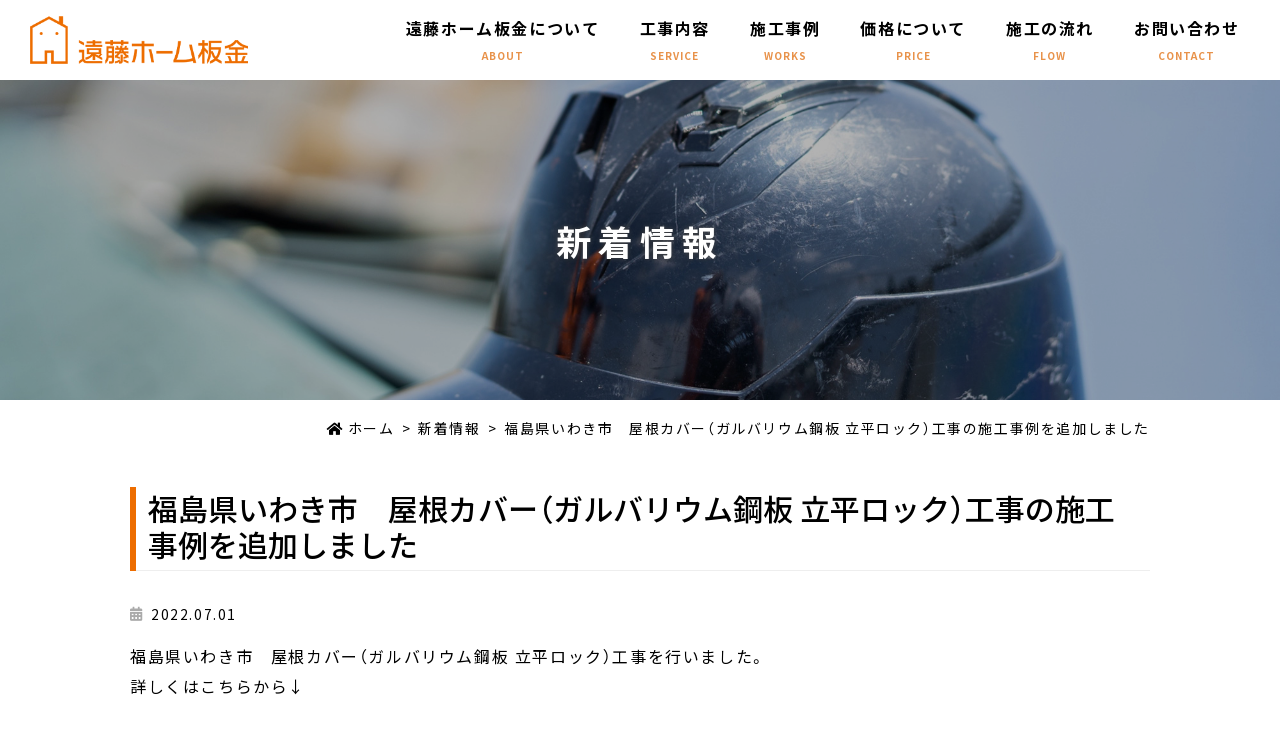

--- FILE ---
content_type: text/html; charset=UTF-8
request_url: https://endo-home.com/information/%E7%A6%8F%E5%B3%B6%E7%9C%8C%E3%81%84%E3%82%8F%E3%81%8D%E5%B8%82%E3%80%80%E5%B1%8B%E6%A0%B9%E3%82%AB%E3%83%90%E3%83%BC%EF%BC%88%E3%82%AC%E3%83%AB%E3%83%90%E3%83%AA%E3%82%A6%E3%83%A0%E9%8B%BC%E6%9D%BF/
body_size: 14865
content:
<!DOCTYPE html>
<html lang="ja">
<head>
	<!-- Google Tag Manager -->
<script>(function(w,d,s,l,i){w[l]=w[l]||[];w[l].push({'gtm.start':
new Date().getTime(),event:'gtm.js'});var f=d.getElementsByTagName(s)[0],
j=d.createElement(s),dl=l!='dataLayer'?'&l='+l:'';j.async=true;j.src=
'https://www.googletagmanager.com/gtm.js?id='+i+dl;f.parentNode.insertBefore(j,f);
})(window,document,'script','dataLayer','GTM-MZRGK6N');</script>
<!-- End Google Tag Manager -->
<meta charset="UTF-8">
<meta name="viewport" content="width=device-width, user-scalable=yes, initial-scale=1">
<meta http-equiv="X-UA-Compatible" content="IE=edge">
<meta name="format-detection" content="telephone=no">
<title>福島県いわき市　屋根カバー（ガルバリウム鋼板 立平ロック）工事の施工事例を追加しました | 創業74年の信頼と実績！福島県いわき市で屋根のお困りごとなら遠藤ホーム板金にお任せください</title>

<!-- All In One SEO Pack 3.7.1[679,777] -->
<meta name="description"  content="福島県いわき市　屋根カバー（ガルバリウム鋼板 立平ロック）工事を行いました。 詳しくはこちらから↓ 福島県いわき市　屋根カバー（ガルバリウム鋼板 立平ロック）工事の詳細ページへ" />

<script type="application/ld+json" class="aioseop-schema">{}</script>
<link rel="canonical" href="https://endo-home.com/information/福島県いわき市　屋根カバー（ガルバリウム鋼板/" />
			<script type="text/javascript" >
				window.ga=window.ga||function(){(ga.q=ga.q||[]).push(arguments)};ga.l=+new Date;
				ga('create', 'UA-168201708-6', 'auto');
				// Plugins
				
				ga('send', 'pageview');
			</script>
			<script async src="https://www.google-analytics.com/analytics.js"></script>
			<!-- All In One SEO Pack -->
<link rel='dns-prefetch' href='//ajax.googleapis.com' />
<link rel='dns-prefetch' href='//s.w.org' />
<link rel='stylesheet'  href='https://endo-home.com/wp-includes/css/dist/block-library/style.min.css?ver=5.5.17' type='text/css' media='all'>
<link rel='stylesheet'  href='https://endo-home.com/assets/css/main.css?ver=1768947879' type='text/css' media='all'>
<link rel='stylesheet'  href='https://endo-home.com/assets/js/lightbox2/css/lightbox.css?ver=1768947879' type='text/css' media='all'>
<link rel='stylesheet'  href='https://endo-home.com/assets/js/slick/slick.css?ver=1768947879' type='text/css' media='all'>
<link rel='stylesheet'  href='https://endo-home.com/assets/js/slick/slick-theme.css?ver=1768947879' type='text/css' media='all'>
<link rel='stylesheet'  href='https://endo-home.com/assets/css/animate.css?ver=1768947879' type='text/css' media='all'>
<link rel='stylesheet'  href='https://endo-home.com/wp-content/plugins/aurora-heatmap/style.css?ver=1.5.3' type='text/css' media='all'>
<script src='//ajax.googleapis.com/ajax/libs/jquery/3.4.1/jquery.min.js?ver=3.4.1' id='jquery-js'></script>
<script src='https://endo-home.com/wp-content/plugins/aurora-heatmap/js/mobile-detect.min.js?ver=1.4.4' id='mobile-detect-js'></script>
<script type='text/javascript' id='aurora-heatmap-reporter-js-extra'>
/* <![CDATA[ */
var aurora_heatmap_reporter = {"ajax_url":"https:\/\/endo-home.com\/wp-admin\/admin-ajax.php","action":"aurora_heatmap","interval":"10","stacks":"10","reports":"click_pc,click_mobile","debug":"0","ajax_delay_time":"3000"};
/* ]]> */
</script>
<script src='https://endo-home.com/wp-content/plugins/aurora-heatmap/js/reporter.js?ver=1.5.3' id='aurora-heatmap-reporter-js'></script>
<link rel="https://api.w.org/" href="https://endo-home.com/wp-json/" /><link rel="alternate" type="application/json" href="https://endo-home.com/wp-json/wp/v2/information/877" /><link rel="alternate" type="application/json+oembed" href="https://endo-home.com/wp-json/oembed/1.0/embed?url=https%3A%2F%2Fendo-home.com%2Finformation%2F%25e7%25a6%258f%25e5%25b3%25b6%25e7%259c%258c%25e3%2581%2584%25e3%2582%258f%25e3%2581%258d%25e5%25b8%2582%25e3%2580%2580%25e5%25b1%258b%25e6%25a0%25b9%25e3%2582%25ab%25e3%2583%2590%25e3%2583%25bc%25ef%25bc%2588%25e3%2582%25ac%25e3%2583%25ab%25e3%2583%2590%25e3%2583%25aa%25e3%2582%25a6%25e3%2583%25a0%25e9%258b%25bc%25e6%259d%25bf%2F" />
<link rel="alternate" type="text/xml+oembed" href="https://endo-home.com/wp-json/oembed/1.0/embed?url=https%3A%2F%2Fendo-home.com%2Finformation%2F%25e7%25a6%258f%25e5%25b3%25b6%25e7%259c%258c%25e3%2581%2584%25e3%2582%258f%25e3%2581%258d%25e5%25b8%2582%25e3%2580%2580%25e5%25b1%258b%25e6%25a0%25b9%25e3%2582%25ab%25e3%2583%2590%25e3%2583%25bc%25ef%25bc%2588%25e3%2582%25ac%25e3%2583%25ab%25e3%2583%2590%25e3%2583%25aa%25e3%2582%25a6%25e3%2583%25a0%25e9%258b%25bc%25e6%259d%25bf%2F&#038;format=xml" />
<link rel="icon" href="https://endo-home.com/wp-content/uploads/cropped-favicon-1-32x32.png" sizes="32x32" />
<link rel="icon" href="https://endo-home.com/wp-content/uploads/cropped-favicon-1-192x192.png" sizes="192x192" />
<link rel="apple-touch-icon" href="https://endo-home.com/wp-content/uploads/cropped-favicon-1-180x180.png" />
<meta name="msapplication-TileImage" content="https://endo-home.com/wp-content/uploads/cropped-favicon-1-270x270.png" />
</head>

<body class="information-template-default single single-information postid-877">
	<!-- Google Tag Manager (noscript) -->
<noscript><iframe src="https://www.googletagmanager.com/ns.html?id=GTM-MZRGK6N"
height="0" width="0" style="display:none;visibility:hidden"></iframe></noscript>
<!-- End Google Tag Manager (noscript) -->
<div id="body-wrap">
<header id="global-head">
  <div class="head-container">
    <h1 class="logo"><a href="https://endo-home.com/">福島県いわき市を中心に、雨漏り修理・屋根・外壁・雨樋・塗装工事に対応しております。どんな些細なお困りごとにも迅速に対応いたします。</a></h1>
    <nav id="global-nav"><h3>メニュー</h3><ul class="menu"><li  class="sp"><a href="https://endo-home.com/"><span data-eng="HOME">ホーム</span></a></li>
<li  class=""><span><span data-eng="ABOUT">遠藤ホーム板金について</span></span>
<ul class="sub-menu">
	<li  class=""><a href="https://endo-home.com/about/company/">会社概要</a></li>
	<li  class=""><a href="https://endo-home.com/about/staff/">スタッフ紹介</a></li>
	<li  class=""><a href="https://endo-home.com/about/insurance/">火災保険適用工事について</a></li>
	<li  class=""><a href="https://endo-home.com/about/reason/">当社が選ばれる理由</a></li>
</ul>
</li>
<li  class=""><span><span data-eng="SERVICE">工事内容</span></span>
<ul class="sub-menu">
	<li  class=""><a href="https://endo-home.com/service/rain-leak/">雨漏り修理</a></li>
	<li  class=""><a href="https://endo-home.com/service/repair/">屋根・外壁修理</a></li>
	<li  class=""><a href="https://endo-home.com/service/rain-gutter/">雨樋工事</a></li>
	<li  class=""><a href="https://endo-home.com/service/temples-shrines/">寺社仏閣工事</a></li>
</ul>
</li>
<li  class=""><a href="https://endo-home.com/works/"><span data-eng="WORKS">施工事例</span></a></li>
<li  class=""><a href="https://endo-home.com/price/"><span data-eng="PRICE">価格について</span></a></li>
<li  class=""><a href="https://endo-home.com/flow/"><span data-eng="FLOW">施工の流れ</span></a></li>
<li  class="sp"><a href="https://endo-home.com/recruit/">求人募集</a></li>
<li  class="sp"><a href="https://endo-home.com/blog/"><span data-eng="BLOG">ブログ</span></a></li>
<li  class="sp"><a href="https://endo-home.com/information/"><span data-eng="INFORMATION">新着情報</span></a></li>
<li  class=""><a href="https://endo-home.com/contact/"><span data-eng="CONTACT">お問い合わせ</span></a></li>
</ul></nav>    <div id="menu-btn">
      <div class="btn"><span></span><span></span></div>
    </div>
  </div>
</header>

<main id="main-contents">
  <article>
  <header id="main-title">
  <h1>新着情報</h1><figure><img src="https://endo-home.com/assets/img/mv/main-title-bg.jpg"alt="" class="ofi"></figure></header>
<div id="bread-nav">
  <!-- Breadcrumb NavXT 6.6.0 -->
<span property="itemListElement" typeof="ListItem"><a property="item" typeof="WebPage" href="https://endo-home.com" class="home" ><span property="name">ホーム</span></a><meta property="position" content="1"></span><span property="itemListElement" typeof="ListItem"><a property="item" typeof="WebPage" href="https://endo-home.com/information/" class="post post-information-archive" ><span property="name">新着情報</span></a><meta property="position" content="2"></span><span class="post post-information current-item">福島県いわき市　屋根カバー（ガルバリウム鋼板 立平ロック）工事の施工事例を追加しました</span></div>
<section class="sec">
  <div class="container-min">
    <h2 class="title02">福島県いわき市　屋根カバー（ガルバリウム鋼板 立平ロック）工事の施工事例を追加しました</h2>
    <time datetime="2022-07-01" class="datetime">2022.07.01</time>
    <div class="row shaping-contents">
      <p>福島県いわき市　屋根カバー（ガルバリウム鋼板 立平ロック）工事を行いました。<br />
詳しくはこちらから↓</p>
<p><a href="https://endo-home.com/works/%e7%a6%8f%e5%b3%b6%e7%9c%8c%e3%81%84%e3%82%8f%e3%81%8d%e5%b8%82%e3%80%80%e5%b1%8b%e6%a0%b9%e3%82%ab%e3%83%90%e3%83%bc%ef%bc%88%e3%82%ac%e3%83%ab%e3%83%90%e3%83%aa%e3%82%a6%e3%83%a0%e9%8b%bc%e6%9d%bf" title="福島県いわき市　屋根カバー（ガルバリウム鋼板 立平ロック）工事"><span style="border-bottom: solid 1px red;">福島県いわき市　屋根カバー（ガルバリウム鋼板 立平ロック）工事の詳細ページへ</span></a></p>
    </div>
    <div class="row">
      <div class="page-navi01">
        <a href="https://endo-home.com/information/%e7%a6%8f%e5%b3%b6%e7%9c%8c%e3%81%84%e3%82%8f%e3%81%8d%e5%b8%82%e3%80%80%e5%b1%8b%e6%a0%b9%e3%82%ab%e3%83%90%e3%83%bc%ef%bc%88%e3%82%b9%e3%83%bc%e3%83%91%e3%83%bc%e3%82%ac%e3%83%ab%e3%83%86%e3%82%af/" class="btn01 border arrow back">福島県いわき市　屋根...</a><a href="https://endo-home.com/information/" class="btn01 bgcolor">新着情報一覧へ戻る</a><a href="https://endo-home.com/information/%e7%a6%8f%e5%b3%b6%e7%9c%8c%e9%83%a1%e5%b1%b1%e5%b8%82%e3%80%80%e5%b1%8b%e6%a0%b9%e3%82%ab%e3%83%90%e3%83%bc%e5%b7%a5%e4%ba%8b%e3%81%ae%e6%96%bd%e5%b7%a5%e4%ba%8b%e4%be%8b%e3%82%92%e8%bf%bd%e5%8a%a0/" class="btn01 border arrow right">福島県郡山市　屋根カ...</a>      </div>
    </div>
  </div>
</section>

  <section class="sec mb0 footer-contact">
  <div class="highlight">
    <div class="container">
      <h2 class="title01" data-eng="CONTACT">お問い合わせ</h2>
      <p>
        遠藤ホーム板金に関するご相談・ご質問など、お気軽にお問い合わせください。
      </p>
      <div class="flexbox count2 just">
        <section class="col tel">
          <h3 class="title">TELEPHONE</h3>
          <div class="wrap">
            <div class="inner">
              <dl>
                <dt>TEL</dt>
                <dd><a href="tel:0246-88-8148">0246-88-8148</a></dd>
              </dl>
              <dl>
                <dt>FAX</dt>
                <dd>0246-88-8149</dd>
              </dl>
            </div>
          </div>
        </section>
        <section class="col mail">
          <h3 class="title">MAILFORM</h3>
          <div class="wrap">
            <div class="inner">
              <div class="btn"><a href="https://endo-home.com/contact/">お問い合わせフォーム</a></div>
            </div>
          </div>
        </section>
      </div>
    </div>
  </div>
</section>

  </article></main>
<div id="page-top"><a href="#body-wrap"><span>PAGE TOP</span></a></div>


<footer id="global-foot">
  <div class="foot-container">
    <div class="col">
      <div class="company">
        <div class="inner">
          <div class="logo"><a href="https://endo-home.com/">株式会社遠藤ホーム板金</a></div>
          <p class="zip">〒979-0333</p>
          <p class="address">福島県いわき市久之浜町久之浜字北畑田65番地</p>
          <p class="tel"><a href="tel:0246-88-8148">TEL 0246-88-8148</a></p>          <p class="fax">FAX 0246-88-8149</p>        </div>
      </div>
    </div>

    <div class="col">
      <div class="nav">
        <div class="inner">
          <ul class="menu"><li><a href="https://endo-home.com/">ホーム</a></li>
<li><a href="https://endo-home.com/information/">新着情報</a></li>
<li><span>遠藤ホーム板金について</span>
<ul class="sub-menu">
	<li><a href="https://endo-home.com/about/company/">会社概要</a></li>
	<li><a href="https://endo-home.com/about/staff/">スタッフ紹介</a></li>
	<li><a href="https://endo-home.com/about/insurance/">火災保険適用工事について</a></li>
	<li><a href="https://endo-home.com/about/reason/">当社が選ばれる理由</a></li>
</ul>
</li>
</ul><ul class="menu"><li><span>工事内容</span>
<ul class="sub-menu">
	<li><a href="https://endo-home.com/service/rain-leak/">雨漏り修理</a></li>
	<li><a href="https://endo-home.com/service/repair/">屋根・外壁修理</a></li>
	<li><a href="https://endo-home.com/service/rain-gutter/">雨樋工事</a></li>
	<li><a href="https://endo-home.com/service/temples-shrines/">寺社仏閣工事</a></li>
</ul>
</li>
<li><a href="https://endo-home.com/works/">施工事例</a></li>
</ul><ul class="menu"><li><a href="https://endo-home.com/price/">価格について</a></li>
<li><a href="https://endo-home.com/flow/">施工の流れ</a></li>
<li><a href="https://endo-home.com/blog/">ブログ</a></li>
<li><a href="https://endo-home.com/recruit/">求人募集</a></li>
<li><a href="https://endo-home.com/contact/">お問い合わせ</a></li>
</ul>          <small class="copylight">CopyRight @ 遠藤ホーム板金 All Rights Reserved.</small>
        </div>
      </div>
    </div>
  </div>
</footer>
</div>
<script src='https://endo-home.com/assets/js/common.js?ver=1768947879' id='common-js-js'></script>
<script src='https://endo-home.com/assets/js/slick/slick.min.js?ver=1768947879' id='slick-js-js'></script>
<script src='https://endo-home.com/assets/js/object-fit-images/ofi.min.js?ver=1768947879' id='ofi-js-js'></script>
<script src='https://endo-home.com/assets/js/lightbox2/js/lightbox.js?ver=1768947879' id='lightbox-js-js'></script>
<script src='https://endo-home.com/assets/js/wow.min.js?ver=1768947879' id='wow-js-js'></script>
<script src='https://endo-home.com/wp-includes/js/wp-embed.min.js?ver=5.5.17' id='wp-embed-js'></script>
<script>
$(document).ready(function(){
  $('#main-slider .slide-image').slick({
    arrows: false,
    autoplay: true,
    autoplaySpeed: 3000,
    dots: false,
    pauseOnHover: false,
    fade: true,
    speed: 2000,
  });
  objectFitImages('.ofi');
  new WOW().init();
});
</script>
</body>
</html>


--- FILE ---
content_type: text/css
request_url: https://endo-home.com/assets/css/main.css?ver=1768947879
body_size: 137112
content:
@charset "UTF-8";
/* --------------------
 * 【！！注意！！】
 *
 * 当サイトはSassを利用して作られています。
 *
 * cssを編集する際は、sassフォルダ内にある、
 * /assets/sass/*.scssファイルを編集し、対応ソフトでコンパイルしてください。
 *
 * ■基本的に編集してよいファイル
 * 1.「/assets/sass/_custom.scss」
 * 2.「/assets/sass/_color.scss」
 * 3.「/assets/sass/_setting.scss」
 *
 * また、直接この css を編集した場合、
 * 更新等の際にSassによって上書きされ、
 * レイアウトの崩れ、先祖返り等を引き起こす可能性があります。
 *
 * Sassの利用方法などについては、
 * Googleで検索するか、
 * 以下の参考サイトをご利用ください。
 *
 * ■Sassとは
 * https://ferret-plus.com/6211
 *
 * ■Sassコンパイラ「koala」について
 * http://mizukazu.minibird.jp/sass-scss-koala/
 *
 * ご不明点はお問い合わせください。
 -------------------- */
/* 
html5doctor.com Reset Stylesheet
v1.6.1
Last Updated: 2010-09-17
Author: Richard Clark - http://richclarkdesign.com 
Twitter: @rich_clark
*/
@import url("https://fonts.googleapis.com/css2?family=Noto+Sans+JP:wght@400;500;700&display=swap");
@import url("https://fonts.googleapis.com/css2?family=Noto+Serif+JP:wght@400;500;700&display=swap");
@import url("https://use.fontawesome.com/releases/v5.3.1/css/all.css");
@import url("https://cdn.jsdelivr.net/npm/yakuhanjp@3.3.1/dist/css/yakuhanjp.min.css");
html, body, div, span, object, iframe,
h1, h2, h3, h4, h5, h6, p, blockquote, pre,
abbr, address, cite, code,
del, dfn, em, img, ins, kbd, q, samp,
small, strong, sub, sup, var,
b, i,
dl, dt, dd, ol, ul, li,
fieldset, form, label, legend,
table, caption, tbody, tfoot, thead, tr, th, td,
article, aside, canvas, details, figcaption, figure,
footer, header, hgroup, menu, nav, section, summary,
time, mark, audio, video {
  margin: 0;
  padding: 0;
  border: 0;
  outline: 0;
  font-size: 100%;
  vertical-align: baseline;
  background: transparent; }

body {
  line-height: 1; }

article, aside, details, figcaption, figure,
footer, header, hgroup, menu, nav, section {
  display: block; }

nav ul {
  list-style: none; }

blockquote, q {
  quotes: none; }

blockquote:before, blockquote:after,
q:before, q:after {
  content: '';
  content: none; }

a {
  margin: 0;
  padding: 0;
  font-size: 100%;
  vertical-align: baseline;
  background: transparent; }

/* change colours to suit your needs */
ins {
  background-color: #ff9;
  color: #000;
  text-decoration: none; }

/* change colours to suit your needs */
mark {
  background-color: #ff9;
  color: #000;
  font-style: italic;
  font-weight: bold; }

del {
  text-decoration: line-through; }

abbr[title], dfn[title] {
  border-bottom: 1px dotted;
  cursor: help; }

table {
  border-collapse: collapse;
  border-spacing: 0; }

/* change border colour to suit your needs */
hr {
  display: block;
  height: 1px;
  border: 0;
  border-top: 1px solid #cccccc;
  margin: 1em 0;
  padding: 0; }

input, select {
  vertical-align: middle; }

@font-face {
  font-family: "Yu Gothic M";
  src: local("Yu Gothic Medium"); }
@font-face {
  font-family: "Yu Gothic M";
  src: local("Yu Gothic Bold");
  font-weight: bold; }
@font-face {
  font-family: "Yu Mincho M";
  src: local("Yu Mincho Medium"); }
@font-face {
  font-family: "Yu Mincho M";
  src: local("Yu Mincho Bold");
  font-weight: bold; }
.clearfix::after {
  content: "";
  display: block;
  clear: both; }

.mb0 {
  margin-bottom: 0 !important; }

@media screen and (min-width: 768px) {
  .pc-mb0 {
    margin-bottom: 0 !important; } }
@media screen and (max-width: 767px) {
  .sp-mb0 {
    margin-bottom: 0 !important; } }
.text-white {
  color: #fff !important; }

.text-black {
  color: #000 !important; }

.text-gray {
  color: #444 !important; }

.text-red {
  color: #e66a6a !important; }

.text-orange {
  color: #ff8d12 !important; }

.text-blue {
  color: #649ee0 !important; }

.text-green {
  color: #85c272 !important; }

@media screen and (min-width: 768px) {
  .text-xsmall {
    font-size: 12px !important;
    font-size: 1.2rem !important; } }
@media screen and (max-width: 767px) {
  .text-xsmall {
    font-size: 12px !important;
    font-size: 1.2rem !important; } }

@media screen and (min-width: 768px) {
  .text-small {
    font-size: 14px !important;
    font-size: 1.4rem !important; } }
@media screen and (max-width: 767px) {
  .text-small {
    font-size: 14px !important;
    font-size: 1.4rem !important; } }

@media screen and (min-width: 768px) {
  .text-large {
    font-size: 18px !important;
    font-size: 1.8rem !important; } }
@media screen and (max-width: 767px) {
  .text-large {
    font-size: 18px !important;
    font-size: 1.8rem !important; } }

@media screen and (min-width: 768px) {
  .text-xlarge {
    font-size: 20px !important;
    font-size: 2rem !important; } }
@media screen and (max-width: 767px) {
  .text-xlarge {
    font-size: 20px !important;
    font-size: 2rem !important; } }

.text-normal {
  font-weight: 400 !important; }

.text-medium {
  font-weight: 500 !important; }

.text-bold {
  font-weight: 700 !important; }

.text-black {
  font-weight: 900 !important; }

.text-left {
  text-align: left !important; }

.text-center {
  text-align: center !important; }

.text-right {
  text-align: right !important; }

@media screen and (min-width: 768px) {
  .pc-text-left {
    text-align: left !important; }

  .pc-text-center {
    text-align: center !important; }

  .pc-text-right {
    text-align: right !important; } }
@media screen and (max-width: 767px) {
  .sp-text-left {
    text-align: left !important; }

  .sp-text-center {
    text-align: center !important; }

  .sp-text-right {
    text-align: right !important; } }
.text-gothic {
  font-family: YakuHanJP, "Yu Gothic UI", "YuGothic", "Yu Gothic", "Hiragino Kaku Gothic ProN", "ヒラギノ角ゴ ProN W3", "メイリオ", "Meiryo", sans-serif !important; }

.text-mincho {
  font-family: YakuHanMP, "游明朝", "Yu Mincho", "游明朝体", "YuMincho", "ヒラギノ明朝", "Hiragino Mincho ProN", serif !important; }

.text-web-gothic {
  font-family: YakuHanJP, "Noto Sans JP", "游ゴシック体", YuGothic, "Yu Gothic M", "游ゴシック Medium", "Yu Gothic Medium", "游ゴシック", "Yu Gothic", "メイリオ", sans-serif !important; }

.text-web-mincho {
  font-family: YakuHanMP, "Noto Serif JP", "游明朝体", "YuMincho", "Yu Mincho M", "游明朝 Medium", "Yu Mincho Medium", "游明朝", "Yu Mincho", "HGS明朝E", serif !important; }

.pc, .sp {
  display: none; }

@media screen and (min-width: 768px) {
  .pc {
    display: inherit !important; } }
@media screen and (max-width: 767px) {
  .sp {
    display: inherit !important; } }
*,
::before,
::after {
  -webkit-box-sizing: border-box !important;
          box-sizing: border-box !important; }

html {
  font-size: 62.5%; }

body {
  background: #fff;
  font-family: YakuHanJP, "Noto Sans JP", "游ゴシック体", YuGothic, "Yu Gothic M", "游ゴシック Medium", "Yu Gothic Medium", "游ゴシック", "Yu Gothic", "メイリオ", sans-serif;
  font-size: 16px !important;
  font-size: 1.6em !important;
  color: #000;
  line-height: 1.875;
  font-weight: 400;
  cursor: default;
  -webkit-text-size-adjust: 100%;
  letter-spacing: 0.1em; }
  @media screen and (max-width: 767px) {
    body {
      font-size: 16px !important;
      font-size: 1.6rem !important; } }
  body.scroll-prevent {
    overflow: hidden; }

input, button, textarea, select {
  font-size: 100%; }

h1, h2, h3, h4, h5, h6,
table, th, td,
b, i, em, strong, small,
input, button, textarea, select {
  line-height: 1.4;
  font-weight: 400;
  font-style: normal; }

a,
button,
input[type=submit] {
  color: #000;
  text-decoration: none;
  cursor: pointer;
  -webkit-transition: all 0.3s ease;
  transition: all 0.3s ease;
  -webkit-transition-property: opacity;
  transition-property: opacity; }
  @media screen and (min-width: 768px) {
    a:hover,
    button:hover,
    input[type=submit]:hover {
      opacity: 0.6;
      filter: alpha(opacity=60); } }
  a.text-link,
  button.text-link,
  input[type=submit].text-link {
    text-decoration: underline; }
    a.text-link:hover,
    button.text-link:hover,
    input[type=submit].text-link:hover {
      text-decoration: none; }

ul, ol, dl {
  list-style: none; }

img {
  width: 100%;
  max-width: 100%;
  height: auto;
  vertical-align: top; }
  img.default {
    width: auto; }
  img.ofi {
    width: 100% !important;
    height: 100% !important;
    -o-object-fit: cover;
       object-fit: cover;
    -o-object-position: 50%;
       object-position: 50%;
    font-family: 'object-fit: cover;';
    -webkit-transition: all 0.3s ease;
    transition: all 0.3s ease; }
    img.ofi.cover {
      -o-object-fit: cover;
         object-fit: cover;
      font-family: 'object-fit: cover;'; }
    img.ofi.contain {
      -o-object-fit: contain;
         object-fit: contain;
      font-family: 'object-fit: contain;'; }
    img.ofi.top {
      -o-object-position: 50% 0;
         object-position: 50% 0; }
    img.ofi.bottom {
      -o-object-position: 50% 100%;
         object-position: 50% 100%; }

figure {
  overflow: hidden;
  text-align: center; }
  figure.border {
    border: 5px solid #fff;
    -webkit-box-shadow: 1px 1px 3px rgba(0, 0, 0, 0.3);
            box-shadow: 1px 1px 3px rgba(0, 0, 0, 0.3); }
  @media screen and (min-width: 768px) {
    figure.radius {
      border-radius: 10px; } }
  @media screen and (max-width: 767px) {
    figure.radius {
      border-radius: 0.625em; } }
  figure a {
    display: block; }

.title01,
.title02,
.title03,
.title04 {
  font-family: YakuHanJP, "Noto Sans JP", "游ゴシック体", YuGothic, "Yu Gothic M", "游ゴシック Medium", "Yu Gothic Medium", "游ゴシック", "Yu Gothic", "メイリオ", sans-serif;
  line-height: 1.2; }

.title01 {
  position: relative;
  color: #000;
  font-weight: 700;
  text-align: center;
  letter-spacing: 0.04em; }
  .title01.border {
    padding-bottom: .3em; }
  .title01::before {
    content: attr(data-eng);
    display: block;
    margin-bottom: 5px;
    color: #000;
    letter-spacing: 0.04em; }
  .title01.border::after {
    content: "";
    position: absolute;
    bottom: 0;
    right: 0;
    left: 0;
    display: block;
    height: 1px;
    margin: 0 auto;
    background-color: #000; }
  @media screen and (min-width: 768px) {
    .title01 {
      font-size: 16px !important;
      font-size: 1.6rem !important;
      margin-bottom: 45px !important; }
      .title01::before {
        font-size: 40px !important;
        font-size: 4rem !important; }
      .title01.border::after {
        width: 80px; } }
  @media screen and (max-width: 767px) {
    .title01 {
      font-size: 14px !important;
      font-size: 1.4rem !important;
      margin-bottom: 30px !important; }
      .title01::before {
        font-size: 30px !important;
        font-size: 3rem !important; }
      .title01.border::after {
        width: 80px; } }

.title02 {
  position: relative;
  color: #000;
  font-weight: 500;
  letter-spacing: 0em;
  border-left-color: #ed6d00; }
  .title02 a {
    color: #000; }
  @media screen and (min-width: 768px) {
    .title02 {
      font-size: 30px !important;
      font-size: 3rem !important;
      margin-bottom: 30px; } }
  @media screen and (max-width: 767px) {
    .title02 {
      font-size: 26px !important;
      font-size: 2.6rem !important;
      margin-bottom: 26px; } }
  .title02::after {
    border-bottom: 1px solid #eee; }

.title03 {
  position: relative;
  color: #000;
  font-weight: 500;
  letter-spacing: 0em;
  background-color: #f6f6f6;
  border-left-color: #c6dcdc; }
  .title03 a {
    color: #000; }
  @media screen and (min-width: 768px) {
    .title03 {
      font-size: 28px !important;
      font-size: 2.8rem !important;
      margin-bottom: 25px; } }
  @media screen and (max-width: 767px) {
    .title03 {
      font-size: 22px !important;
      font-size: 2.2rem !important;
      margin-bottom: 20px; } }

.title04 {
  position: relative;
  color: #000;
  font-weight: 500;
  letter-spacing: 0em;
  border-bottom: 1px dashed rgba(237, 109, 0, 0.4); }
  .title04 a {
    color: #000; }
  @media screen and (min-width: 768px) {
    .title04 {
      font-size: 24px !important;
      font-size: 2.4rem !important;
      margin-bottom: 15px; } }
  @media screen and (max-width: 767px) {
    .title04 {
      font-size: 20px !important;
      font-size: 2rem !important;
      margin-bottom: 15px; } }

.title05 {
  position: relative;
  color: #000;
  font-weight: 500;
  letter-spacing: 0em; }
  .title05 a {
    color: #000; }
  @media screen and (min-width: 768px) {
    .title05 {
      font-size: 20px !important;
      font-size: 2rem !important; } }
  @media screen and (max-width: 767px) {
    .title05 {
      font-size: 16px !important;
      font-size: 1.6rem !important; } }

.title02 {
  padding: .1em .4em .3em;
  border-left-style: solid; }
  .title02::after {
    content: "";
    position: absolute;
    left: 0;
    bottom: 0;
    width: 100%;
    height: 0; }
  @media screen and (min-width: 768px) {
    .title02 {
      padding-left: 12px;
      border-left-width: 6px; } }
  @media screen and (max-width: 767px) {
    .title02 {
      padding-left: 10px;
      border-left-width: 4px; } }

.title03 {
  padding: .25em .4em .3em;
  border-left-style: solid; }
  @media screen and (min-width: 768px) {
    .title03 {
      padding-left: 12px;
      border-left-width: 6px; } }
  @media screen and (max-width: 767px) {
    .title03 {
      padding-left: 10px;
      border-left-width: 4px; } }

.title04 {
  padding: 0 .2em .4em; }

a.btn01,
button.btn01,
input[type=submit].btn01,
span.btn01 {
  display: inline-block;
  background-color: #fff;
  border: none;
  border-radius: 0px;
  color: #ed6d00 !important;
  font-weight: 500;
  line-height: 1.4;
  text-align: center;
  text-decoration: none;
  -webkit-transition: all 0.3s ease;
  transition: all 0.3s ease; }
  @media screen and (min-width: 768px) {
    a.btn01:not(.small),
    button.btn01:not(.small),
    input[type=submit].btn01:not(.small),
    span.btn01:not(.small) {
      min-width: 200px;
      padding: 19px 30px;
      font-size: 16px !important;
      font-size: 1.6rem !important; }
    a.btn01.small,
    button.btn01.small,
    input[type=submit].btn01.small,
    span.btn01.small {
      min-width: 160px;
      padding: 9px 15px;
      font-size: 15px !important;
      font-size: 1.5rem !important; } }
  @media screen and (max-width: 767px) {
    a.btn01,
    button.btn01,
    input[type=submit].btn01,
    span.btn01 {
      min-width: 200px;
      padding: 14px 30px;
      font-size: 16px !important;
      font-size: 1.6rem !important; } }
  a.btn01.full,
  button.btn01.full,
  input[type=submit].btn01.full,
  span.btn01.full {
    display: block; }
  a.btn01.bgnone,
  button.btn01.bgnone,
  input[type=submit].btn01.bgnone,
  span.btn01.bgnone {
    background-color: transparent; }
  a.btn01.bgcolor,
  button.btn01.bgcolor,
  input[type=submit].btn01.bgcolor,
  span.btn01.bgcolor {
    background-color: #ed6d00;
    color: #fff !important; }
    a.btn01.bgcolor.white,
    button.btn01.bgcolor.white,
    input[type=submit].btn01.bgcolor.white,
    span.btn01.bgcolor.white {
      background-color: #fff;
      color: #ed6d00 !important; }
  a.btn01.border,
  button.btn01.border,
  input[type=submit].btn01.border,
  span.btn01.border {
    border: 1px solid #ed6d00; }
    @media screen and (min-width: 768px) {
      a.btn01.border:not(.small),
      button.btn01.border:not(.small),
      input[type=submit].btn01.border:not(.small),
      span.btn01.border:not(.small) {
        padding: 18px 28px; }
      a.btn01.border.small,
      button.btn01.border.small,
      input[type=submit].btn01.border.small,
      span.btn01.border.small {
        padding: 8px 13px; } }
    @media screen and (max-width: 767px) {
      a.btn01.border,
      button.btn01.border,
      input[type=submit].btn01.border,
      span.btn01.border {
        padding: 13px 28px; } }
    a.btn01.border.white,
    button.btn01.border.white,
    input[type=submit].btn01.border.white,
    span.btn01.border.white {
      border-color: #fff;
      color: #fff !important; }
  a.btn01.arrow,
  button.btn01.arrow,
  input[type=submit].btn01.arrow,
  span.btn01.arrow {
    position: relative; }
    a.btn01.arrow::before, a.btn01.arrow::after,
    button.btn01.arrow::before,
    button.btn01.arrow::after,
    input[type=submit].btn01.arrow::before,
    input[type=submit].btn01.arrow::after,
    span.btn01.arrow::before,
    span.btn01.arrow::after {
      position: absolute;
      top: 50%;
      display: block;
      width: 8px;
      background-image: url("data:image/svg+xml;charset=utf8,%3Csvg%20xmlns%3D%22http%3A%2F%2Fwww.w3.org%2F2000%2Fsvg%22%20viewBox%3D%220%200%208%2014%22%3E%3Cpath%20d%3D%22M0%2C13a1%2C1%2C0%2C0%2C1%2C.29-.69L5.62%2C7%2C.29%2C1.68A1%2C1%2C0%2C0%2C1%2C.29.29a1%2C1%2C0%2C0%2C1%2C1.39%2C0l6%2C6a1%2C1%2C0%2C0%2C1%2C0%2C1.4l-6%2C6a1%2C1%2C0%2C0%2C1-1.39%2C0A1%2C1%2C0%2C0%2C1%2C0%2C13Z%22%20style%3D%22fill%3A%23ed6d00%22%2F%3E%3C%2Fsvg%3E");
      background-position: 50%;
      background-repeat: no-repeat;
      background-size: contain;
      -webkit-transition: all 0.3s ease;
      transition: all 0.3s ease; }
    a.btn01.arrow.white::before, a.btn01.arrow.white::after,
    button.btn01.arrow.white::before,
    button.btn01.arrow.white::after,
    input[type=submit].btn01.arrow.white::before,
    input[type=submit].btn01.arrow.white::after,
    span.btn01.arrow.white::before,
    span.btn01.arrow.white::after {
      background-image: url("data:image/svg+xml;charset=utf8,%3Csvg%20xmlns%3D%22http%3A%2F%2Fwww.w3.org%2F2000%2Fsvg%22%20viewBox%3D%220%200%208%2014%22%3E%3Cpath%20d%3D%22M0%2C13a1%2C1%2C0%2C0%2C1%2C.29-.69L5.62%2C7%2C.29%2C1.68A1%2C1%2C0%2C0%2C1%2C.29.29a1%2C1%2C0%2C0%2C1%2C1.39%2C0l6%2C6a1%2C1%2C0%2C0%2C1%2C0%2C1.4l-6%2C6a1%2C1%2C0%2C0%2C1-1.39%2C0A1%2C1%2C0%2C0%2C1%2C0%2C13Z%22%20style%3D%22fill%3A%23fff%22%2F%3E%3C%2Fsvg%3E"); }
    @media screen and (min-width: 768px) {
      a.btn01.arrow:not(.small)::before, a.btn01.arrow:not(.small)::after,
      button.btn01.arrow:not(.small)::before,
      button.btn01.arrow:not(.small)::after,
      input[type=submit].btn01.arrow:not(.small)::before,
      input[type=submit].btn01.arrow:not(.small)::after,
      span.btn01.arrow:not(.small)::before,
      span.btn01.arrow:not(.small)::after {
        height: 22.4px;
        margin-top: -11px; }
      a.btn01.arrow:not(.small)::before,
      button.btn01.arrow:not(.small)::before,
      input[type=submit].btn01.arrow:not(.small)::before,
      span.btn01.arrow:not(.small)::before {
        left: 20px; }
      a.btn01.arrow:not(.small)::after,
      button.btn01.arrow:not(.small)::after,
      input[type=submit].btn01.arrow:not(.small)::after,
      span.btn01.arrow:not(.small)::after {
        right: 20px; }
      a.btn01.arrow:not(.small):hover,
      button.btn01.arrow:not(.small):hover,
      input[type=submit].btn01.arrow:not(.small):hover,
      span.btn01.arrow:not(.small):hover {
        opacity: 1;
        filter: alpha(opacity=100); }
        a.btn01.arrow:not(.small):hover::before, a.btn01.arrow:not(.small):hover::after,
        button.btn01.arrow:not(.small):hover::before,
        button.btn01.arrow:not(.small):hover::after,
        input[type=submit].btn01.arrow:not(.small):hover::before,
        input[type=submit].btn01.arrow:not(.small):hover::after,
        span.btn01.arrow:not(.small):hover::before,
        span.btn01.arrow:not(.small):hover::after {
          -webkit-transform: translateX(0.2em);
                  transform: translateX(0.2em); }
      a.btn01.arrow.small::before, a.btn01.arrow.small::after,
      button.btn01.arrow.small::before,
      button.btn01.arrow.small::after,
      input[type=submit].btn01.arrow.small::before,
      input[type=submit].btn01.arrow.small::after,
      span.btn01.arrow.small::before,
      span.btn01.arrow.small::after {
        height: 21px;
        margin-top: -10px; }
      a.btn01.arrow.small::before,
      button.btn01.arrow.small::before,
      input[type=submit].btn01.arrow.small::before,
      span.btn01.arrow.small::before {
        left: 10px; }
      a.btn01.arrow.small::after,
      button.btn01.arrow.small::after,
      input[type=submit].btn01.arrow.small::after,
      span.btn01.arrow.small::after {
        right: 10px; }
      a.btn01.arrow.small:hover,
      button.btn01.arrow.small:hover,
      input[type=submit].btn01.arrow.small:hover,
      span.btn01.arrow.small:hover {
        opacity: 1;
        filter: alpha(opacity=100); }
        a.btn01.arrow.small:hover::before, a.btn01.arrow.small:hover::after,
        button.btn01.arrow.small:hover::before,
        button.btn01.arrow.small:hover::after,
        input[type=submit].btn01.arrow.small:hover::before,
        input[type=submit].btn01.arrow.small:hover::after,
        span.btn01.arrow.small:hover::before,
        span.btn01.arrow.small:hover::after {
          -webkit-transform: translateX(0.2em);
                  transform: translateX(0.2em); } }
    @media screen and (max-width: 767px) {
      a.btn01.arrow::before, a.btn01.arrow::after,
      button.btn01.arrow::before,
      button.btn01.arrow::after,
      input[type=submit].btn01.arrow::before,
      input[type=submit].btn01.arrow::after,
      span.btn01.arrow::before,
      span.btn01.arrow::after {
        height: 22.4px;
        margin-top: -11px; }
      a.btn01.arrow::before,
      button.btn01.arrow::before,
      input[type=submit].btn01.arrow::before,
      span.btn01.arrow::before {
        left: 20px; }
      a.btn01.arrow::after,
      button.btn01.arrow::after,
      input[type=submit].btn01.arrow::after,
      span.btn01.arrow::after {
        right: 20px; } }
    a.btn01.arrow:not(.right)::before, a.btn01.arrow.back::before,
    button.btn01.arrow:not(.right)::before,
    button.btn01.arrow.back::before,
    input[type=submit].btn01.arrow:not(.right)::before,
    input[type=submit].btn01.arrow.back::before,
    span.btn01.arrow:not(.right)::before,
    span.btn01.arrow.back::before {
      content: ""; }
    @media screen and (min-width: 768px) {
      a.btn01.arrow:not(.right):not(.small), a.btn01.arrow.back:not(.small),
      button.btn01.arrow:not(.right):not(.small),
      button.btn01.arrow.back:not(.small),
      input[type=submit].btn01.arrow:not(.right):not(.small),
      input[type=submit].btn01.arrow.back:not(.small),
      span.btn01.arrow:not(.right):not(.small),
      span.btn01.arrow.back:not(.small) {
        padding-left: 38px; }
      a.btn01.arrow:not(.right).small, a.btn01.arrow.back.small,
      button.btn01.arrow:not(.right).small,
      button.btn01.arrow.back.small,
      input[type=submit].btn01.arrow:not(.right).small,
      input[type=submit].btn01.arrow.back.small,
      span.btn01.arrow:not(.right).small,
      span.btn01.arrow.back.small {
        padding-left: 23px; } }
    @media screen and (min-width: 768px) {
      a.btn01.arrow:not(.right), a.btn01.arrow.back,
      button.btn01.arrow:not(.right),
      button.btn01.arrow.back,
      input[type=submit].btn01.arrow:not(.right),
      input[type=submit].btn01.arrow.back,
      span.btn01.arrow:not(.right),
      span.btn01.arrow.back {
        padding-left: 38px; } }
    a.btn01.arrow.back::before,
    button.btn01.arrow.back::before,
    input[type=submit].btn01.arrow.back::before,
    span.btn01.arrow.back::before {
      -webkit-transform: rotate(180deg);
              transform: rotate(180deg);
      -webkit-transform-origin: 50%;
              transform-origin: 50%; }
    @media screen and (min-width: 768px) {
      a.btn01.arrow.back:hover::before,
      button.btn01.arrow.back:hover::before,
      input[type=submit].btn01.arrow.back:hover::before,
      span.btn01.arrow.back:hover::before {
        -webkit-transform: rotate(180deg) translateX(0.2em);
                transform: rotate(180deg) translateX(0.2em); } }
    a.btn01.arrow.bgcolor::before, a.btn01.arrow.bgcolor::after,
    button.btn01.arrow.bgcolor::before,
    button.btn01.arrow.bgcolor::after,
    input[type=submit].btn01.arrow.bgcolor::before,
    input[type=submit].btn01.arrow.bgcolor::after,
    span.btn01.arrow.bgcolor::before,
    span.btn01.arrow.bgcolor::after {
      background-image: url("data:image/svg+xml;charset=utf8,%3Csvg%20xmlns%3D%22http%3A%2F%2Fwww.w3.org%2F2000%2Fsvg%22%20viewBox%3D%220%200%208%2014%22%3E%3Cpath%20d%3D%22M0%2C13a1%2C1%2C0%2C0%2C1%2C.29-.69L5.62%2C7%2C.29%2C1.68A1%2C1%2C0%2C0%2C1%2C.29.29a1%2C1%2C0%2C0%2C1%2C1.39%2C0l6%2C6a1%2C1%2C0%2C0%2C1%2C0%2C1.4l-6%2C6a1%2C1%2C0%2C0%2C1-1.39%2C0A1%2C1%2C0%2C0%2C1%2C0%2C13Z%22%20style%3D%22fill%3A%23fff%22%2F%3E%3C%2Fsvg%3E"); }
    a.btn01.arrow.bgcolor.white::before, a.btn01.arrow.bgcolor.white::after,
    button.btn01.arrow.bgcolor.white::before,
    button.btn01.arrow.bgcolor.white::after,
    input[type=submit].btn01.arrow.bgcolor.white::before,
    input[type=submit].btn01.arrow.bgcolor.white::after,
    span.btn01.arrow.bgcolor.white::before,
    span.btn01.arrow.bgcolor.white::after {
      background-image: url("data:image/svg+xml;charset=utf8,%3Csvg%20xmlns%3D%22http%3A%2F%2Fwww.w3.org%2F2000%2Fsvg%22%20viewBox%3D%220%200%208%2014%22%3E%3Cpath%20d%3D%22M0%2C13a1%2C1%2C0%2C0%2C1%2C.29-.69L5.62%2C7%2C.29%2C1.68A1%2C1%2C0%2C0%2C1%2C.29.29a1%2C1%2C0%2C0%2C1%2C1.39%2C0l6%2C6a1%2C1%2C0%2C0%2C1%2C0%2C1.4l-6%2C6a1%2C1%2C0%2C0%2C1-1.39%2C0A1%2C1%2C0%2C0%2C1%2C0%2C13Z%22%20style%3D%22fill%3A%23ed6d00%22%2F%3E%3C%2Fsvg%3E"); }
    a.btn01.arrow.right::after,
    button.btn01.arrow.right::after,
    input[type=submit].btn01.arrow.right::after,
    span.btn01.arrow.right::after {
      content: ""; }
    @media screen and (min-width: 768px) {
      a.btn01.arrow.right:not(.small),
      button.btn01.arrow.right:not(.small),
      input[type=submit].btn01.arrow.right:not(.small),
      span.btn01.arrow.right:not(.small) {
        padding-right: 38px; }
      a.btn01.arrow.right.small,
      button.btn01.arrow.right.small,
      input[type=submit].btn01.arrow.right.small,
      span.btn01.arrow.right.small {
        padding-right: 23px; } }
    @media screen and (min-width: 768px) {
      a.btn01.arrow.right,
      button.btn01.arrow.right,
      input[type=submit].btn01.arrow.right,
      span.btn01.arrow.right {
        padding-right: 38px; } }
  a.btn01.tel, a.btn01.fax, a.btn01.mail,
  button.btn01.tel,
  button.btn01.fax,
  button.btn01.mail,
  input[type=submit].btn01.tel,
  input[type=submit].btn01.fax,
  input[type=submit].btn01.mail,
  span.btn01.tel,
  span.btn01.fax,
  span.btn01.mail {
    position: relative;
    min-width: inherit; }
    a.btn01.tel::before, a.btn01.fax::before, a.btn01.mail::before,
    button.btn01.tel::before,
    button.btn01.fax::before,
    button.btn01.mail::before,
    input[type=submit].btn01.tel::before,
    input[type=submit].btn01.fax::before,
    input[type=submit].btn01.mail::before,
    span.btn01.tel::before,
    span.btn01.fax::before,
    span.btn01.mail::before {
      content: "";
      position: absolute;
      top: 50%;
      background-position: 50%;
      background-repeat: no-repeat;
      background-size: contain; }
    @media screen and (min-width: 768px) {
      a.btn01.tel::before, a.btn01.fax::before, a.btn01.mail::before,
      button.btn01.tel::before,
      button.btn01.fax::before,
      button.btn01.mail::before,
      input[type=submit].btn01.tel::before,
      input[type=submit].btn01.fax::before,
      input[type=submit].btn01.mail::before,
      span.btn01.tel::before,
      span.btn01.fax::before,
      span.btn01.mail::before {
        left: 20px; } }
    @media screen and (max-width: 767px) {
      a.btn01.tel::before, a.btn01.fax::before, a.btn01.mail::before,
      button.btn01.tel::before,
      button.btn01.fax::before,
      button.btn01.mail::before,
      input[type=submit].btn01.tel::before,
      input[type=submit].btn01.fax::before,
      input[type=submit].btn01.mail::before,
      span.btn01.tel::before,
      span.btn01.fax::before,
      span.btn01.mail::before {
        left: 20px; } }
  a.btn01.tel::before,
  button.btn01.tel::before,
  input[type=submit].btn01.tel::before,
  span.btn01.tel::before {
    width: 18px;
    height: 30px;
    margin-top: -15px;
    background-image: url("data:image/svg+xml;charset=utf8,%3Csvg%20xmlns%3D%22http%3A%2F%2Fwww.w3.org%2F2000%2Fsvg%22%20width%3D%2258%22%20height%3D%2290%22%20viewBox%3D%220%200%2058%2090%22%3E%20%3Cg%3E%20%3Cpath%20d%3D%22M33.63%2C62.56C31.23%2C59%2C27.22%2C51.9%2C24.91%2C47.4s-5.84-12.1-7.32-16.18L21.86%2C29%2C8.13%2C2.26l-3.79%2C2A5.84%2C5.84%2C0%2C0%2C0%2C2.45%2C5.75c-5.1%2C5.28-2.29%2C26.65%2C9%2C48.61%2C12%2C23.36%2C29%2C38.54%2C35.51%2C35.18v-.09a6.09%2C6.09%2C0%2C0%2C0%2C1-.39l3.79-2L37.93%2C60.34Z%22%20fill%3D%22%23ed6d00%22%2F%3E%20%3Cpath%20d%3D%22M57.34%2C77.43%2C49.08%2C61.34a6%2C6%2C0%2C0%2C0-8-2.59l-.85.44L53.91%2C85.94l.85-.44A6%2C6%2C0%2C0%2C0%2C57.34%2C77.43Z%22%20fill%3D%22%23ed6d00%22%2F%3E%20%3Cpath%20d%3D%22M25%2C27.42a6%2C6%2C0%2C0%2C0%2C2.58-8.07L19.27%2C3.25a6%2C6%2C0%2C0%2C0-8-2.58l-.85.43L24.1%2C27.86Z%22%20fill%3D%22%23ed6d00%22%2F%3E%20%3C%2Fg%3E%3C%2Fsvg%3E"); }
  a.btn01.tel.bgcolor::before,
  button.btn01.tel.bgcolor::before,
  input[type=submit].btn01.tel.bgcolor::before,
  span.btn01.tel.bgcolor::before {
    background-image: url("data:image/svg+xml;charset=utf8,%3Csvg%20xmlns%3D%22http%3A%2F%2Fwww.w3.org%2F2000%2Fsvg%22%20width%3D%2258%22%20height%3D%2290%22%20viewBox%3D%220%200%2058%2090%22%3E%20%3Cg%3E%20%3Cpath%20d%3D%22M33.63%2C62.56C31.23%2C59%2C27.22%2C51.9%2C24.91%2C47.4s-5.84-12.1-7.32-16.18L21.86%2C29%2C8.13%2C2.26l-3.79%2C2A5.84%2C5.84%2C0%2C0%2C0%2C2.45%2C5.75c-5.1%2C5.28-2.29%2C26.65%2C9%2C48.61%2C12%2C23.36%2C29%2C38.54%2C35.51%2C35.18v-.09a6.09%2C6.09%2C0%2C0%2C0%2C1-.39l3.79-2L37.93%2C60.34Z%22%20fill%3D%22%23fff%22%2F%3E%20%3Cpath%20d%3D%22M57.34%2C77.43%2C49.08%2C61.34a6%2C6%2C0%2C0%2C0-8-2.59l-.85.44L53.91%2C85.94l.85-.44A6%2C6%2C0%2C0%2C0%2C57.34%2C77.43Z%22%20fill%3D%22%23fff%22%2F%3E%20%3Cpath%20d%3D%22M25%2C27.42a6%2C6%2C0%2C0%2C0%2C2.58-8.07L19.27%2C3.25a6%2C6%2C0%2C0%2C0-8-2.58l-.85.43L24.1%2C27.86Z%22%20fill%3D%22%23fff%22%2F%3E%20%3C%2Fg%3E%3C%2Fsvg%3E"); }
  @media screen and (min-width: 768px) {
    a.btn01.tel,
    button.btn01.tel,
    input[type=submit].btn01.tel,
    span.btn01.tel {
      padding-left: 48px !important; } }
  @media screen and (max-width: 767px) {
    a.btn01.tel,
    button.btn01.tel,
    input[type=submit].btn01.tel,
    span.btn01.tel {
      padding-left: 48px !important; } }
  a.btn01.fax::before,
  button.btn01.fax::before,
  input[type=submit].btn01.fax::before,
  span.btn01.fax::before {
    width: 20px;
    height: 24px;
    margin-top: -12px;
    background-image: url("data:image/svg+xml;charset=utf8,%3Csvg%20xmlns%3D%22http%3A%2F%2Fwww.w3.org%2F2000%2Fsvg%22%20width%3D%22103%22%20height%3D%2290%22%20viewBox%3D%220%200%20103%2090%22%3E%20%3Cpath%20d%3D%22M97.85%2C61.71V30.86m0%2C30.85V30.86M0%2C61.71V30.86M103%2C61.71V30.86M68.24%2C60.43H34.76a2.57%2C2.57%2C0%2C0%2C0%2C0%2C5.14H68.24a2.57%2C2.57%2C0%2C1%2C0%2C0-5.14Zm0%2C12.86H34.76a2.57%2C2.57%2C0%2C0%2C0%2C0%2C5.14H68.24a2.57%2C2.57%2C0%2C1%2C0%2C0-5.14Zm0-12.86H34.76a2.57%2C2.57%2C0%2C0%2C0%2C0%2C5.14H68.24a2.57%2C2.57%2C0%2C1%2C0%2C0-5.14Zm0%2C12.86H34.76a2.57%2C2.57%2C0%2C0%2C0%2C0%2C5.14H68.24a2.57%2C2.57%2C0%2C1%2C0%2C0-5.14Zm0%2C0H34.76a2.57%2C2.57%2C0%2C0%2C0%2C0%2C5.14H68.24a2.57%2C2.57%2C0%2C1%2C0%2C0-5.14Zm0-12.86H34.76a2.57%2C2.57%2C0%2C0%2C0%2C0%2C5.14H68.24a2.57%2C2.57%2C0%2C1%2C0%2C0-5.14ZM34.76%2C65.57H68.24a2.57%2C2.57%2C0%2C1%2C0%2C0-5.14H34.76a2.57%2C2.57%2C0%2C0%2C0%2C0%2C5.14Zm33.48%2C7.72H34.76a2.57%2C2.57%2C0%2C0%2C0%2C0%2C5.14H68.24a2.57%2C2.57%2C0%2C1%2C0%2C0-5.14ZM92.7%2C20.57h-9v-18A2.58%2C2.58%2C0%2C0%2C0%2C81.11%2C0H21.89a2.58%2C2.58%2C0%2C0%2C0-2.58%2C2.57v18h-9A10.33%2C10.33%2C0%2C0%2C0%2C0%2C30.86V61.71A10.33%2C10.33%2C0%2C0%2C0%2C10.3%2C72h9V87.43A2.58%2C2.58%2C0%2C0%2C0%2C21.89%2C90H81.11a2.58%2C2.58%2C0%2C0%2C0%2C2.58-2.57V72h9A10.32%2C10.32%2C0%2C0%2C0%2C103%2C61.71V30.86A10.32%2C10.32%2C0%2C0%2C0%2C92.7%2C20.57ZM24.46%2C5.14H78.54V20.57H24.46ZM78.54%2C84.86H24.46V54H78.54ZM97.85%2C61.71a5.17%2C5.17%2C0%2C0%2C1-5.15%2C5.15h-9V51.43a2.58%2C2.58%2C0%2C0%2C0-2.58-2.57H21.89a2.58%2C2.58%2C0%2C0%2C0-2.58%2C2.57V66.86h-9a5.17%2C5.17%2C0%2C0%2C1-5.15-5.15V30.86a5.17%2C5.17%2C0%2C0%2C1%2C5.15-5.15H92.7a5.17%2C5.17%2C0%2C0%2C1%2C5.15%2C5.15ZM34.76%2C65.57H68.24a2.57%2C2.57%2C0%2C1%2C0%2C0-5.14H34.76a2.57%2C2.57%2C0%2C0%2C0%2C0%2C5.14Zm0%2C12.86H68.24a2.57%2C2.57%2C0%2C1%2C0%2C0-5.14H34.76a2.57%2C2.57%2C0%2C0%2C0%2C0%2C5.14Zm33.48-5.14H34.76a2.57%2C2.57%2C0%2C0%2C0%2C0%2C5.14H68.24a2.57%2C2.57%2C0%2C1%2C0%2C0-5.14Zm0-12.86H34.76a2.57%2C2.57%2C0%2C0%2C0%2C0%2C5.14H68.24a2.57%2C2.57%2C0%2C1%2C0%2C0-5.14Zm0%2C0H34.76a2.57%2C2.57%2C0%2C0%2C0%2C0%2C5.14H68.24a2.57%2C2.57%2C0%2C1%2C0%2C0-5.14Zm0%2C12.86H34.76a2.57%2C2.57%2C0%2C0%2C0%2C0%2C5.14H68.24a2.57%2C2.57%2C0%2C1%2C0%2C0-5.14Z%22%20fill%3D%22%23ed6d00%22%2F%3E%3C%2Fsvg%3E"); }
  a.btn01.fax.bgcolor::before,
  button.btn01.fax.bgcolor::before,
  input[type=submit].btn01.fax.bgcolor::before,
  span.btn01.fax.bgcolor::before {
    background-image: url("data:image/svg+xml;charset=utf8,%3Csvg%20xmlns%3D%22http%3A%2F%2Fwww.w3.org%2F2000%2Fsvg%22%20width%3D%22103%22%20height%3D%2290%22%20viewBox%3D%220%200%20103%2090%22%3E%20%3Cpath%20d%3D%22M97.85%2C61.71V30.86m0%2C30.85V30.86M0%2C61.71V30.86M103%2C61.71V30.86M68.24%2C60.43H34.76a2.57%2C2.57%2C0%2C0%2C0%2C0%2C5.14H68.24a2.57%2C2.57%2C0%2C1%2C0%2C0-5.14Zm0%2C12.86H34.76a2.57%2C2.57%2C0%2C0%2C0%2C0%2C5.14H68.24a2.57%2C2.57%2C0%2C1%2C0%2C0-5.14Zm0-12.86H34.76a2.57%2C2.57%2C0%2C0%2C0%2C0%2C5.14H68.24a2.57%2C2.57%2C0%2C1%2C0%2C0-5.14Zm0%2C12.86H34.76a2.57%2C2.57%2C0%2C0%2C0%2C0%2C5.14H68.24a2.57%2C2.57%2C0%2C1%2C0%2C0-5.14Zm0%2C0H34.76a2.57%2C2.57%2C0%2C0%2C0%2C0%2C5.14H68.24a2.57%2C2.57%2C0%2C1%2C0%2C0-5.14Zm0-12.86H34.76a2.57%2C2.57%2C0%2C0%2C0%2C0%2C5.14H68.24a2.57%2C2.57%2C0%2C1%2C0%2C0-5.14ZM34.76%2C65.57H68.24a2.57%2C2.57%2C0%2C1%2C0%2C0-5.14H34.76a2.57%2C2.57%2C0%2C0%2C0%2C0%2C5.14Zm33.48%2C7.72H34.76a2.57%2C2.57%2C0%2C0%2C0%2C0%2C5.14H68.24a2.57%2C2.57%2C0%2C1%2C0%2C0-5.14ZM92.7%2C20.57h-9v-18A2.58%2C2.58%2C0%2C0%2C0%2C81.11%2C0H21.89a2.58%2C2.58%2C0%2C0%2C0-2.58%2C2.57v18h-9A10.33%2C10.33%2C0%2C0%2C0%2C0%2C30.86V61.71A10.33%2C10.33%2C0%2C0%2C0%2C10.3%2C72h9V87.43A2.58%2C2.58%2C0%2C0%2C0%2C21.89%2C90H81.11a2.58%2C2.58%2C0%2C0%2C0%2C2.58-2.57V72h9A10.32%2C10.32%2C0%2C0%2C0%2C103%2C61.71V30.86A10.32%2C10.32%2C0%2C0%2C0%2C92.7%2C20.57ZM24.46%2C5.14H78.54V20.57H24.46ZM78.54%2C84.86H24.46V54H78.54ZM97.85%2C61.71a5.17%2C5.17%2C0%2C0%2C1-5.15%2C5.15h-9V51.43a2.58%2C2.58%2C0%2C0%2C0-2.58-2.57H21.89a2.58%2C2.58%2C0%2C0%2C0-2.58%2C2.57V66.86h-9a5.17%2C5.17%2C0%2C0%2C1-5.15-5.15V30.86a5.17%2C5.17%2C0%2C0%2C1%2C5.15-5.15H92.7a5.17%2C5.17%2C0%2C0%2C1%2C5.15%2C5.15ZM34.76%2C65.57H68.24a2.57%2C2.57%2C0%2C1%2C0%2C0-5.14H34.76a2.57%2C2.57%2C0%2C0%2C0%2C0%2C5.14Zm0%2C12.86H68.24a2.57%2C2.57%2C0%2C1%2C0%2C0-5.14H34.76a2.57%2C2.57%2C0%2C0%2C0%2C0%2C5.14Zm33.48-5.14H34.76a2.57%2C2.57%2C0%2C0%2C0%2C0%2C5.14H68.24a2.57%2C2.57%2C0%2C1%2C0%2C0-5.14Zm0-12.86H34.76a2.57%2C2.57%2C0%2C0%2C0%2C0%2C5.14H68.24a2.57%2C2.57%2C0%2C1%2C0%2C0-5.14Zm0%2C0H34.76a2.57%2C2.57%2C0%2C0%2C0%2C0%2C5.14H68.24a2.57%2C2.57%2C0%2C1%2C0%2C0-5.14Zm0%2C12.86H34.76a2.57%2C2.57%2C0%2C0%2C0%2C0%2C5.14H68.24a2.57%2C2.57%2C0%2C1%2C0%2C0-5.14Z%22%20fill%3D%22%23fff%22%2F%3E%3C%2Fsvg%3E"); }
  @media screen and (min-width: 768px) {
    a.btn01.fax,
    button.btn01.fax,
    input[type=submit].btn01.fax,
    span.btn01.fax {
      padding-left: 50px !important; } }
  @media screen and (max-width: 767px) {
    a.btn01.fax,
    button.btn01.fax,
    input[type=submit].btn01.fax,
    span.btn01.fax {
      padding-left: 50px !important; } }
  a.btn01.mail::before,
  button.btn01.mail::before,
  input[type=submit].btn01.mail::before,
  span.btn01.mail::before {
    width: 32px;
    height: 24px;
    margin-top: -12px;
    background-image: url("data:image/svg+xml;charset=utf8,%3Csvg%20id%3D%22mail-icon%22%20xmlns%3D%22http%3A%2F%2Fwww.w3.org%2F2000%2Fsvg%22%20width%3D%2240%22%20height%3D%2230%22%20viewBox%3D%220%200%2040%2030%22%3E%20%3Cpath%20d%3D%22M37.65%2C0H2.35A2.33%2C2.33%2C0%2C0%2C0%2C0%2C2.32V27.68A2.33%2C2.33%2C0%2C0%2C0%2C2.35%2C30h35.3A2.33%2C2.33%2C0%2C0%2C0%2C40%2C27.68V2.32A2.33%2C2.33%2C0%2C0%2C0%2C37.65%2C0ZM36.43%2C3%2C20%2C19.19%2C3.57%2C3ZM37%2C27H3V6.59L18.34%2C21.74a2.37%2C2.37%2C0%2C0%2C0%2C3.32%2C0L37%2C6.59Z%22%20fill%3D%22%23ed6d00%22%2F%3E%3C%2Fsvg%3E"); }
  a.btn01.mail.bgcolor::before,
  button.btn01.mail.bgcolor::before,
  input[type=submit].btn01.mail.bgcolor::before,
  span.btn01.mail.bgcolor::before {
    background-image: url("data:image/svg+xml;charset=utf8,%3Csvg%20id%3D%22mail-icon%22%20xmlns%3D%22http%3A%2F%2Fwww.w3.org%2F2000%2Fsvg%22%20width%3D%2240%22%20height%3D%2230%22%20viewBox%3D%220%200%2040%2030%22%3E%20%3Cpath%20d%3D%22M37.65%2C0H2.35A2.33%2C2.33%2C0%2C0%2C0%2C0%2C2.32V27.68A2.33%2C2.33%2C0%2C0%2C0%2C2.35%2C30h35.3A2.33%2C2.33%2C0%2C0%2C0%2C40%2C27.68V2.32A2.33%2C2.33%2C0%2C0%2C0%2C37.65%2C0ZM36.43%2C3%2C20%2C19.19%2C3.57%2C3ZM37%2C27H3V6.59L18.34%2C21.74a2.37%2C2.37%2C0%2C0%2C0%2C3.32%2C0L37%2C6.59Z%22%20fill%3D%22%23fff%22%2F%3E%3C%2Fsvg%3E"); }
  @media screen and (min-width: 768px) {
    a.btn01.mail,
    button.btn01.mail,
    input[type=submit].btn01.mail,
    span.btn01.mail {
      padding-left: 62px !important; } }
  @media screen and (max-width: 767px) {
    a.btn01.mail,
    button.btn01.mail,
    input[type=submit].btn01.mail,
    span.btn01.mail {
      padding-left: 62px !important; } }

.wp-pagenavi {
  font-size: 0px !important;
  font-size: 0rem !important;
  text-align: center; }
  .wp-pagenavi a,
  .wp-pagenavi span {
    display: inline-block;
    margin: 3px 5px;
    background-color: #fff;
    border: 1px solid #ed6d00;
    border-radius: 0px;
    color: #ed6d00;
    font-weight: 500;
    text-align: center;
    text-decoration: none;
    -webkit-transition: all 0.3s ease;
    transition: all 0.3s ease; }
    @media screen and (min-width: 768px) {
      .wp-pagenavi a,
      .wp-pagenavi span {
        min-width: 44px;
        font-size: 16px !important;
        font-size: 1.6rem !important;
        line-height: 42px; } }
    @media screen and (max-width: 767px) {
      .wp-pagenavi a,
      .wp-pagenavi span {
        min-width: 44px;
        font-size: 16px !important;
        font-size: 1.6rem !important;
        line-height: 42px; } }
  .wp-pagenavi .current,
  .wp-pagenavi a:hover {
    background: #ed6d00;
    color: #fff;
    opacity: 1;
    filter: alpha(opacity=100); }
  .wp-pagenavi .extend {
    background: none;
    border: none;
    min-width: auto; }

.page-navi01 {
  font-size: 0px !important;
  font-size: 0rem !important;
  text-align: center; }
  .page-navi01 a {
    margin: 3px 5px; }
    @media screen and (max-width: 767px) {
      .page-navi01 a {
        display: block;
        width: 80%;
        min-width: 200px;
        max-width: 300px;
        margin: 0 auto; }
        .page-navi01 a:not(:first-child) {
          margin-top: 10px; } }

.highlight,
.highlight01,
.highlight02,
.highlight03 {
  position: relative; }
  @media screen and (min-width: 768px) {
    .highlight,
    .highlight01,
    .highlight02,
    .highlight03 {
      padding: 100px 0 100px; } }
  @media screen and (max-width: 767px) {
    .highlight,
    .highlight01,
    .highlight02,
    .highlight03 {
      padding: 60px 0 60px; } }

.highlight01 {
  background: #ffcca1;
  color: inherit; }
  .highlight01 a {
    color: inherit; }

.highlight02 {
  background: #eee;
  color: inherit; }
  .highlight02 a {
    color: inherit; }

.highlight03 {
  background: #ccc;
  color: inherit; }
  .highlight03 a {
    color: inherit; }

.text-wrap01 {
  background-color: transparent;
  border: 2px solid #eee;
  border-radius: 10px;
  color: inherit; }
  @media screen and (min-width: 768px) {
    .text-wrap01 {
      padding: 25px 30px 25px; } }
  @media screen and (max-width: 767px) {
    .text-wrap01 {
      padding: 15px 15px 15px; } }
  .text-wrap01.full {
    width: 100%;
    height: 100%; }

.text-wrap02 {
  background-color: transparent;
  border: 2px solid rgba(237, 109, 0, 0.2);
  border-radius: 10px;
  color: inherit; }
  @media screen and (min-width: 768px) {
    .text-wrap02 {
      padding: 25px 30px 25px; } }
  @media screen and (max-width: 767px) {
    .text-wrap02 {
      padding: 15px 15px 15px; } }
  .text-wrap02.full {
    width: 100%;
    height: 100%; }

.ti-box01::after {
  content: " ";
  display: block;
  clear: both; }
@media screen and (min-width: 768px) {
  .ti-box01 .text {
    float: left;
    width: 48.0392156863%; }
  .ti-box01 .image {
    float: right;
    width: 48.0392156863%; }
    .ti-box01 .image figure {
      width: 100%;
      height: 100%; }
  .ti-box01.reverse .text {
    float: right; }
  .ti-box01.reverse .image {
    float: left; }
  .ti-box01.wrap .text {
    float: none;
    width: auto !important; }
  .ti-box01.wrap:not(.reverse) .image {
    margin-left: 40px;
    margin-bottom: 1em; }
  .ti-box01.wrap .reverse .image {
    margin-right: 40px;
    margin-bottom: 1em; }
  .ti-box01.size01 .text {
    width: 53.9215686275%; }
  .ti-box01.size01 .image {
    width: 42.1568627451%; }
  .ti-box01.size02 .text {
    width: 47.0588235294%; }
  .ti-box01.size02 .image {
    width: 49.0196078431%; } }
@media screen and (max-width: 767px) {
  .ti-box01 .text:not(:last-child),
  .ti-box01 .image:not(:last-child) {
    margin-bottom: 30px; } }

@media screen and (min-width: 768px) {
  .ti-box02 {
    position: relative;
    padding: 60px 0; }
    .ti-box02 .text {
      z-index: 2;
      position: relative;
      width: 49.0196078431%;
      padding: 15px 20px 15px;
      background-color: rgba(255, 255, 255, 0.8);
      -webkit-box-shadow: 0px 3px 7px 0px rgba(0, 0, 0, 0.35);
              box-shadow: 0px 3px 7px 0px rgba(0, 0, 0, 0.35);
      color: inherit; }
    .ti-box02 .image {
      z-index: 1;
      position: absolute;
      top: 0;
      right: 0;
      width: 68.6274509804%;
      height: 100%; }
      .ti-box02 .image figure {
        width: 100%;
        height: 100%; }
    .ti-box02.reverse .text {
      margin-left: auto; }
    .ti-box02.reverse .image {
      left: 0;
      right: auto; } }
@media screen and (max-width: 767px) {
  .ti-box02 .text:not(:last-child),
  .ti-box02 .image:not(:last-child) {
    margin-bottom: 30px; } }

@media screen and (min-width: 768px) {
  .flexbox {
    display: -webkit-box;
    display: -ms-flexbox;
    display: flex;
    -ms-flex-wrap: wrap;
        flex-wrap: wrap;
    -webkit-box-pack: start;
        -ms-flex-pack: start;
            justify-content: flex-start; }
    .flexbox.reverse {
      -webkit-box-orient: horizontal;
      -webkit-box-direction: reverse;
          -ms-flex-direction: row-reverse;
              flex-direction: row-reverse; }
    .flexbox.center {
      -webkit-box-pack: center;
          -ms-flex-pack: center;
              justify-content: center; }
    .flexbox.just {
      -webkit-box-pack: justify;
          -ms-flex-pack: justify;
              justify-content: space-between; }
    .flexbox.end {
      -webkit-box-pack: end;
          -ms-flex-pack: end;
              justify-content: flex-end; }
    .flexbox.count2 .col {
      width: 48.0392156863%; }
      .flexbox.count2 .col:not(:nth-child(-n+2)) {
        margin-top: 30px; }
    .flexbox.count2.full .col {
      width: 50%; }
    .flexbox.count3 .col {
      width: 30.7189542484%; }
      .flexbox.count3 .col:not(:nth-child(-n+3)) {
        margin-top: 30px; }
    .flexbox.count3.full .col {
      width: 33.3333333333%; }
    .flexbox.count4 .col {
      width: 22.7941176471%; }
      .flexbox.count4 .col:not(:nth-child(-n+4)) {
        margin-top: 30px; }
    .flexbox.count4.full .col {
      width: 25%; }
    .flexbox.count5 .col {
      width: 18.431372549%; }
      .flexbox.count5 .col:not(:nth-child(-n+5)) {
        margin-top: 30px; }
    .flexbox.count5.full .col {
      width: 20%; }
    .flexbox:not(.just):not(.full).count2:not(.reverse) .col:nth-child(even) {
      margin-left: 3.9215686275%; }
    .flexbox:not(.just):not(.full).count2.reverse .col:nth-child(even) {
      margin-right: 3.9215686275%; }
    .flexbox:not(.just):not(.full).count3:not(.reverse) .col:not(:nth-child(3n+1)) {
      margin-left: 3.9215686275%; }
    .flexbox:not(.just):not(.full).count3.reverse .col:not(:nth-child(3n+1)) {
      margin-right: 3.9215686275%; }
    .flexbox:not(.just):not(.full).count4:not(.reverse) .col:not(:nth-child(4n+1)) {
      margin-left: 2.9411764706%; }
    .flexbox:not(.just):not(.full).count4.reverse .col:not(:nth-child(4n+1)) {
      margin-right: 2.9411764706%; }
    .flexbox:not(.just):not(.full).count5:not(.reverse) .col:not(:nth-child(5n+1)) {
      margin-left: 1.9607843137%; }
    .flexbox:not(.just):not(.full).count5.reverse .col:not(:nth-child(5n+1)) {
      margin-right: 1.9607843137%; } }
@media screen and (max-width: 767px) {
  .flexbox:not(.sp-count2) .col:not(:first-child) {
    margin-top: 30px; }
  .flexbox.sp-count2 {
    display: -webkit-box;
    display: -ms-flexbox;
    display: flex;
    -ms-flex-wrap: wrap;
        flex-wrap: wrap;
    -webkit-box-pack: justify;
        -ms-flex-pack: justify;
            justify-content: space-between; }
    .flexbox.sp-count2 .col {
      width: 46.5517241379%; }
      .flexbox.sp-count2 .col:not(:nth-child(-n+2)) {
        margin-top: 30px; } }

@media screen and (max-width: 767px) {
  .table-wrap {
    overflow-x: scroll;
    border: 1px solid #ccc; }
    .table-wrap table {
      width: 767px; } }

.table01 {
  width: 100%;
  background-color: #fff;
  border: 1px solid #ccc;
  border-collapse: separate; }
  @media screen and (max-width: 767px) {
    .table-wrap .table01 {
      border: none; } }
  .table01 th,
  .table01 td {
    line-height: 1.2;
    text-align: left;
    vertical-align: middle; }
    .table01 th:not(:last-child),
    .table01 td:not(:last-child) {
      border-right: 1px solid #ccc; }
  .table01 th {
    background: #f6f6f6;
    color: #000;
    font-weight: 500; }
    .table01 th:not(:last-child) {
      border-right: 1px solid #ccc; }
  .table01 tr:not(:last-child) th {
    border-bottom: 1px solid #fff; }
    .table01 tr:not(:last-child) th[colspan] {
      border-bottom: 1px solid #ccc; }
  .table01 tr:not(:last-child) td {
    border-bottom: 1px solid #ccc; }
  .table01 thead th {
    background-color: #c6dcdc;
    border-bottom: 1px solid #ccc;
    color: #000;
    font-weight: 700;
    text-align: center; }
  .table-wrap .table01 tbody th {
    white-space: nowrap; }
  @media screen and (min-width: 768px) {
    .table01 th,
    .table01 td {
      padding: 20px 20px; }
    .table01 tbody th {
      padding-right: 40px; } }
  @media screen and (max-width: 767px) {
    .table01 th,
    .table01 td {
      padding: 15px 15px; }
    .table01 tbody th {
      padding-right: 30px; } }
  @media screen and (min-width: 768px) {
    .table01.nowrap th {
      white-space: nowrap; } }
  @media screen and (max-width: 767px) {
    .table01.sp-stack th,
    .table01.sp-stack td {
      display: block !important;
      width: 100%;
      border-right: none; }
    .table01.sp-stack td:not(:last-child) {
      border-bottom: 1px solid #f6f6f6; }
    .table01.sp-stack tbody th {
      padding-right: 15px; } }

.table02 {
  width: 100%; }
  .table02 th,
  .table02 td {
    line-height: 1.2;
    text-align: left;
    vertical-align: top; }
  .table02 th {
    font-weight: 500; }
  .table02 tr {
    border-bottom: 1px dashed #ddd; }
  @media screen and (min-width: 768px) {
    .table02 th,
    .table02 td {
      padding: 15px 15px; }
    .table02 th {
      padding-right: 40px; } }
  @media screen and (max-width: 767px) {
    .table02 th,
    .table02 td {
      padding: 10px 15px; }
    .table02 th {
      padding-right: 30px; } }
  @media screen and (min-width: 768px) {
    .table02.nowrap th {
      white-space: nowrap; } }
  @media screen and (max-width: 767px) {
    .table02.sp-stack th,
    .table02.sp-stack td {
      display: block !important;
      width: 100%; }
    .table02.sp-stack th {
      padding-bottom: 0;
      padding-right: 15px; }
    .table02.sp-stack td {
      padding-top: 5px; } }

.list01 li {
  position: relative;
  padding-left: 1em;
  line-height: 1.2; }
  .list01 li:not(:first-child) {
    margin-top: 0.5em; }
  .list01 li::before {
    content: "";
    position: absolute;
    top: .5em;
    left: .35em;
    display: block;
    width: 4px;
    height: 4px;
    background-color: #000;
    border-radius: 50%;
    text-align: center; }
.list01.none li {
  padding-left: 0; }
  .list01.none li::before {
    content: none; }
.list01.check li {
  padding-left: 1.5em; }
  .list01.check li::before {
    content: "";
    font-family: "Font Awesome 5 Free";
    font-weight: 400;
    top: 0;
    left: 0;
    width: 1.5em;
    height: 1.2em;
    background-color: transparent;
    border-radius: 0;
    color: #e66a6a;
    line-height: 1.2;
    text-align: center; }
.list01.num {
  counter-reset: number 0; }
  .list01.num li {
    padding-left: 1.1em; }
    .list01.num li::before {
      counter-increment: number 1;
      content: counter(number) ".";
      top: 0;
      left: 0;
      width: 1.1em;
      height: 1.2em;
      background-color: transparent;
      border-radius: 0;
      color: #000;
      text-align: left; }
.list01.note li {
  padding-left: 1.1em; }
  .list01.note li::before {
    content: "※";
    top: 0;
    left: 0;
    width: 1.1em;
    height: 1.2em;
    background-color: transparent;
    border-radius: 0;
    color: #000;
    text-align: left; }
.list01.flow {
  counter-reset: number 0; }
  .list01.flow li {
    padding-left: 1.1em; }
    .list01.flow li:not(:first-child) {
      margin-top: 2em; }
    .list01.flow li::before {
      counter-increment: number 1;
      content: counter(number) ".";
      top: 0;
      left: 0;
      width: 1.1em;
      height: 1.2em;
      background-color: transparent;
      border-radius: 0;
      color: #000;
      text-align: left; }
    .list01.flow li:not(:last-child)::after {
      content: "";
      font-family: "Font Awesome 5 Free";
      font-weight: 900;
      position: absolute;
      bottom: -2em;
      left: 4em;
      color: #e8924a;
      line-height: 2; }
@media screen and (min-width: 768px) {
  .list01.count2 {
    display: -webkit-box;
    display: -ms-flexbox;
    display: flex;
    -webkit-box-pack: start;
        -ms-flex-pack: start;
            justify-content: flex-start;
    -ms-flex-wrap: wrap;
        flex-wrap: wrap; }
    .list01.count2 li {
      width: 48.0392156863%;
      margin-top: 0; }
      .list01.count2 li:not(:nth-child(-n+2)) {
        margin-top: 0.5em; }
      .list01.count2 li:nth-child(even) {
        margin-left: 3.9215686275%; } }
@media screen and (min-width: 768px) {
  .list01.count3 {
    display: -webkit-box;
    display: -ms-flexbox;
    display: flex;
    -webkit-box-pack: start;
        -ms-flex-pack: start;
            justify-content: flex-start;
    -ms-flex-wrap: wrap;
        flex-wrap: wrap; }
    .list01.count3 li {
      width: 30.7189542484%;
      margin-top: 0; }
      .list01.count3 li:not(:nth-child(-n+3)) {
        margin-top: 0.5em; }
      .list01.count3 li:not(:nth-child(3n+1)) {
        margin-left: 3.9215686275%; } }
@media screen and (min-width: 768px) {
  .list01.count4 {
    display: -webkit-box;
    display: -ms-flexbox;
    display: flex;
    -webkit-box-pack: start;
        -ms-flex-pack: start;
            justify-content: flex-start;
    -ms-flex-wrap: wrap;
        flex-wrap: wrap; }
    .list01.count4 li {
      width: 22.7941176471%;
      margin-top: 0; }
      .list01.count4 li:not(:nth-child(-n+4)) {
        margin-top: 0.5em; }
      .list01.count4 li:not(:nth-child(4n+1)) {
        margin-left: 2.9411764706%; } }

.list02::after {
  content: " ";
  display: block;
  clear: both; }
.list02 dt {
  clear: both;
  float: left;
  margin-right: 0.5em;
  font-weight: 700; }
.list02 dd {
  float: left; }

.shaping-contents ul li {
  position: relative;
  padding-left: 1em;
  line-height: 1.2; }
  .shaping-contents ul li:not(:first-child) {
    margin-top: 0.5em; }
  .shaping-contents ul li::before {
    content: "";
    position: absolute;
    top: .5em;
    left: .35em;
    display: block;
    width: 4px;
    height: 4px;
    background-color: #000;
    border-radius: 50%;
    text-align: center; }
.shaping-contents ol {
  counter-reset: number 0; }
  .shaping-contents ol li {
    position: relative;
    padding-left: 1.1em; }
    .shaping-contents ol li::before {
      counter-increment: number 1;
      content: counter(number) ".";
      position: absolute;
      top: 0;
      left: 0;
      width: 1.1em;
      height: 1.2em;
      background-color: transparent;
      border-radius: 0;
      color: #000;
      text-align: left; }

.mail-form01 .input-only,
.mail-form01 .error-only,
.mail-form01 .confirm-only, .mail-form01.input-only, .mail-form01.error-only, .mail-form01.confirm-only {
  display: none; }
.mw_wp_form_input .mail-form01 .input-only, .mw_wp_form_input .mail-form01.input-only {
  display: block; }
.mw_wp_form_error .mail-form01 .error-only, .mw_wp_form_error .mail-form01.error-only {
  display: block; }
.mw_wp_form_confirm .mail-form01 .confirm-only, .mw_wp_form_confirm .mail-form01.confirm-only {
  display: block; }
@media screen and (min-width: 768px) {
  .mail-form01 .contact-tel {
    display: -webkit-box;
    display: -ms-flexbox;
    display: flex;
    -webkit-box-align: center;
        -ms-flex-align: center;
            align-items: center;
    -webkit-box-pack: center;
        -ms-flex-pack: center;
            justify-content: center;
    width: 600px;
    margin: 0 auto;
    padding: 10px 0;
    border: 1px solid #eee; }
    .mail-form01 .contact-tel dt, .mail-form01 .contact-tel dd {
      width: 50%;
      text-align: center; }
    .mail-form01 .contact-tel dt {
      padding: 10px 0;
      border-right: 1px solid #eee; } }
@media screen and (max-width: 767px) {
  .mail-form01 .contact-tel {
    padding: 10px 0;
    border: 1px solid #eee; }
    .mail-form01 .contact-tel dt, .mail-form01 .contact-tel dd {
      text-align: center; } }
.mail-form01 input:focus,
.mail-form01 button:focus,
.mail-form01 textarea:focus,
.mail-form01 select:focus {
  outline: 0; }
.mail-form01 button,
.mail-form01 input[type=submit] {
  font-family: YakuHanJP, "Noto Sans JP", "游ゴシック体", YuGothic, "Yu Gothic M", "游ゴシック Medium", "Yu Gothic Medium", "游ゴシック", "Yu Gothic", "メイリオ", sans-serif; }
.mail-form01 input[type=text],
.mail-form01 input[type=email],
.mail-form01 select,
.mail-form01 textarea {
  font-family: YakuHanJP, "Noto Sans JP", "游ゴシック体", YuGothic, "Yu Gothic M", "游ゴシック Medium", "Yu Gothic Medium", "游ゴシック", "Yu Gothic", "メイリオ", sans-serif;
  line-height: 1.875;
  vertical-align: top; }
  @media screen and (min-width: 768px) {
    .mail-form01 input[type=text],
    .mail-form01 input[type=email],
    .mail-form01 select,
    .mail-form01 textarea {
      font-size: 16px !important;
      font-size: 1.6rem !important; } }
  @media screen and (max-width: 767px) {
    .mail-form01 input[type=text],
    .mail-form01 input[type=email],
    .mail-form01 select,
    .mail-form01 textarea {
      font-size: 16px !important;
      font-size: 1.6rem !important; } }
.mail-form01 input[type=text],
.mail-form01 input[type=email],
.mail-form01 select,
.mail-form01 textarea {
  border: 1px solid #ccc;
  border-radius: 3px; }
  @media screen and (min-width: 768px) {
    .mail-form01 input[type=text],
    .mail-form01 input[type=email],
    .mail-form01 select,
    .mail-form01 textarea {
      padding: 2px 10px; } }
  @media screen and (max-width: 767px) {
    .mail-form01 input[type=text],
    .mail-form01 input[type=email],
    .mail-form01 select,
    .mail-form01 textarea {
      padding: 2px 10px; } }
@media screen and (min-width: 768px) {
  .mail-form01 select {
    height: 30px;
    line-height: 30px; } }
@media screen and (max-width: 767px) {
  .mail-form01 select {
    height: 30px;
    line-height: 30px; } }
.mail-form01 label {
  cursor: pointer; }
.mail-form01 .input01 {
  width: 100% !important; }
@media screen and (min-width: 768px) {
  .mail-form01 .input02 {
    width: 55% !important; } }
@media screen and (max-width: 767px) {
  .mail-form01 .input02 {
    width: 100% !important; } }
.mail-form01 .input03 {
  width: 4.8em !important; }
.mail-form01 .mwform-tel-field,
.mail-form01 .mwform-zip-field {
  display: -webkit-box;
  display: -ms-flexbox;
  display: flex;
  -webkit-box-align: center;
      -ms-flex-align: center;
          align-items: center; }
  .mail-form01 .mwform-tel-field input,
  .mail-form01 .mwform-zip-field input {
    margin: 0 .3em; }
    .mail-form01 .mwform-tel-field input:last-child,
    .mail-form01 .mwform-zip-field input:last-child {
      margin-right: 0; }
.mail-form01 .mwform-tel-field input:first-child {
  margin-left: 0; }
.mail-form01 .horizontal-item {
  margin: 0 !important; }
.mail-form01 .vertical-item + .vertical-item {
  margin-top: 10px !important; }
.mail-form01 .error {
  color: #e66a6a !important;
  margin-top: 10px !important; }
.mail-form01 .strong {
  display: inline-block;
  margin: 0 10px;
  padding: 5px 8px;
  background: #e66a6a;
  border-radius: 3px;
  color: #fff;
  line-height: 1;
  font-weight: 700; }
  @media screen and (min-width: 768px) {
    .mail-form01 .strong {
      font-size: 11px !important;
      font-size: 1.1rem !important; } }
  @media screen and (max-width: 767px) {
    .mail-form01 .strong {
      font-size: 11px !important;
      font-size: 1.1rem !important; } }
.mail-form01 .submit-btn {
  font-size: 0px !important;
  font-size: 0rem !important;
  text-align: center; }
  .mail-form01 .submit-btn input {
    margin: 3px 5px; }
    @media screen and (max-width: 767px) {
      .mail-form01 .submit-btn input {
        display: block;
        width: 80%;
        min-width: 200px;
        max-width: 300px;
        margin: 0 auto; }
        .mail-form01 .submit-btn input:not(:first-child) {
          margin-top: 10px; } }

#global-head {
  z-index: 99; }
  #global-head .logo {
    display: block; }
    #global-head .logo a {
      display: block;
      overflow: hidden;
      width: 100%;
      height: 0;
      background-image: url("../img/main-logo.png");
      background-position: 50%;
      background-repeat: no-repeat;
      background-size: contain;
      padding-top: 22.8571428571%; }
  @media screen and (min-width: 768px) {
    #global-head {
      position: fixed;
      top: 0;
      left: 0;
      width: 100%;
      min-width: 1260px;
      height: 80px;
      background-color: transparent;
      -webkit-box-shadow: none;
              box-shadow: none;
      -webkit-transition: all 0.3s ease;
      transition: all 0.3s ease;
      -webkit-transition-property: height;
      transition-property: height; }
      #global-head::before {
        content: '';
        position: absolute;
        top: 0;
        left: 0;
        width: 100%;
        height: 100%;
        background-color: #fff;
        opacity: 1;
        filter: alpha(opacity=100);
        -webkit-transition: all 0.3s ease;
        transition: all 0.3s ease; }
      #global-head .head-container {
        position: relative;
        display: -webkit-box;
        display: -ms-flexbox;
        display: flex;
        -webkit-box-align: center;
            -ms-flex-align: center;
                align-items: center;
        -webkit-box-pack: end;
            -ms-flex-pack: end;
                justify-content: flex-end;
        width: 100%;
        width: 100%;
        margin: 0 auto;
        padding: 0;
        height: 100%; }
        #global-head .head-container .logo {
          -webkit-box-flex: 1;
              -ms-flex: 1;
                  flex: 1;
          -webkit-box-ordinal-group: 2;
              -ms-flex-order: 1;
                  order: 1;
          width: 100%;
          max-width: 218px;
          margin-left: 2.380952381%;
          margin-right: auto;
          -webkit-transition: all 0.3s ease;
          transition: all 0.3s ease;
          -webkit-transition-property: max-width;
          transition-property: max-width; }
        #global-head .head-container #global-nav {
          -webkit-box-ordinal-group: 3;
              -ms-flex-order: 2;
                  order: 2;
          width: 67.3611111111%;
          padding-right: 2.380952381%; }
        #global-head .head-container #menu-btn {
          display: none; }
      .home-page #global-head:not(.scroll) {
        height: 160px; }
        .home-page #global-head:not(.scroll)::before {
          -webkit-transform: translateY(-101%);
                  transform: translateY(-101%);
          opacity: 0;
          filter: alpha(opacity=0); }
        .home-page #global-head:not(.scroll) .head-container .logo {
          max-width: 350px; }
        .home-page #global-head:not(.scroll) .head-container #global-nav .menu > li > a,
        .home-page #global-head:not(.scroll) .head-container #global-nav .menu > li > span {
          color: #fff; }
          .home-page #global-head:not(.scroll) .head-container #global-nav .menu > li > a > span::before, .home-page #global-head:not(.scroll) .head-container #global-nav .menu > li > a > span::after,
          .home-page #global-head:not(.scroll) .head-container #global-nav .menu > li > span > span::before,
          .home-page #global-head:not(.scroll) .head-container #global-nav .menu > li > span > span::after {
            color: #fff; } }
  @media screen and (max-width: 767px) {
    #global-head {
      position: fixed;
      width: 100%;
      min-width: 320px; }
      #global-head .head-container {
        position: relative;
        display: -webkit-box;
        display: -ms-flexbox;
        display: flex;
        -webkit-box-align: center;
            -ms-flex-align: center;
                align-items: center;
        -webkit-box-pack: end;
            -ms-flex-pack: end;
                justify-content: flex-end;
        width: 100%;
        height: 64px;
        padding: 0 15px;
        border-top: none;
        background-color: #fff;
        -webkit-box-shadow: 0 0 3px #ccc;
                box-shadow: 0 0 3px #ccc; }
        #global-head .head-container .logo {
          -webkit-box-flex: 1;
              -ms-flex: 1;
                  flex: 1;
          width: 100%;
          max-width: 175px;
          margin-right: auto; }
        #global-head .head-container #menu-btn {
          display: block;
          width: 44px;
          margin-left: 6px;
          background-color: #fff;
          border: 1px solid #000;
          border-radius: 3px;
          cursor: pointer; }
          #global-head .head-container #menu-btn .btn {
            position: relative;
            width: 100%;
            padding-top: 100%; }
            #global-head .head-container #menu-btn .btn span {
              position: absolute;
              display: block;
              top: 0;
              left: 0;
              width: 100%;
              height: 100%; }
            #global-head .head-container #menu-btn .btn span:nth-of-type(1)::before {
              content: "Menu";
              position: absolute;
              bottom: 3px;
              left: 0;
              display: block;
              width: 100%;
              color: #000;
              font-size: 10px !important;
              font-size: 1rem !important;
              line-height: 1;
              font-weight: 500;
              text-align: center;
              -webkit-transition: all 0.3s ease;
              transition: all 0.3s ease; }
            #global-head .head-container #menu-btn .btn span:nth-of-type(2)::before,
            #global-head .head-container #menu-btn .btn span:nth-of-type(2)::after, #global-head .head-container #menu-btn .btn::before, #global-head .head-container #menu-btn .btn::after {
              content: "";
              position: absolute;
              left: 50%;
              display: block;
              overflow: hidden;
              width: 20px;
              height: 2px;
              margin-left: -10px;
              background-color: #000;
              border-radius: 2px;
              -webkit-transform-origin: center center;
                      transform-origin: center center;
              -webkit-transform: scale(1);
                      transform: scale(1);
              -webkit-transition: all 0.3s ease;
              transition: all 0.3s ease; }
            #global-head .head-container #menu-btn .btn span:nth-of-type(2)::before,
            #global-head .head-container #menu-btn .btn span:nth-of-type(2)::after {
              top: 16px; }
            #global-head .head-container #menu-btn .btn::before {
              top: 9px; }
            #global-head .head-container #menu-btn .btn::after {
              top: 23px; }
        #global-head .head-container .contact {
          display: -webkit-box;
          display: -ms-flexbox;
          display: flex;
          -webkit-box-pack: end;
              -ms-flex-pack: end;
                  justify-content: flex-end;
          margin-left: 15px; }
          #global-head .head-container .contact li:not(:first-child) {
            margin-left: 6px; }
          #global-head .head-container .contact li a {
            overflow: hidden;
            position: relative;
            display: block;
            width: 40px;
            height: 40px;
            border-radius: 50%;
            text-indent: -9990px; }
            #global-head .head-container .contact li a::before {
              content: '';
              position: absolute;
              top: 0;
              right: 0;
              bottom: 0;
              left: 0;
              width: 24px;
              height: 24px;
              margin: auto;
              background-position: 50%;
              background-repeat: no-repeat;
              background-size: contain; }
          #global-head .head-container .contact li.tel a {
            background: #e8924a; }
            #global-head .head-container .contact li.tel a::before {
              background-image: url("data:image/svg+xml;charset=utf8,%3Csvg%20xmlns%3D%22http%3A%2F%2Fwww.w3.org%2F2000%2Fsvg%22%20width%3D%2258%22%20height%3D%2290%22%20viewBox%3D%220%200%2058%2090%22%3E%20%3Cg%3E%20%3Cpath%20d%3D%22M33.63%2C62.56C31.23%2C59%2C27.22%2C51.9%2C24.91%2C47.4s-5.84-12.1-7.32-16.18L21.86%2C29%2C8.13%2C2.26l-3.79%2C2A5.84%2C5.84%2C0%2C0%2C0%2C2.45%2C5.75c-5.1%2C5.28-2.29%2C26.65%2C9%2C48.61%2C12%2C23.36%2C29%2C38.54%2C35.51%2C35.18v-.09a6.09%2C6.09%2C0%2C0%2C0%2C1-.39l3.79-2L37.93%2C60.34Z%22%20fill%3D%22%23fff%22%2F%3E%20%3Cpath%20d%3D%22M57.34%2C77.43%2C49.08%2C61.34a6%2C6%2C0%2C0%2C0-8-2.59l-.85.44L53.91%2C85.94l.85-.44A6%2C6%2C0%2C0%2C0%2C57.34%2C77.43Z%22%20fill%3D%22%23fff%22%2F%3E%20%3Cpath%20d%3D%22M25%2C27.42a6%2C6%2C0%2C0%2C0%2C2.58-8.07L19.27%2C3.25a6%2C6%2C0%2C0%2C0-8-2.58l-.85.43L24.1%2C27.86Z%22%20fill%3D%22%23fff%22%2F%3E%20%3C%2Fg%3E%3C%2Fsvg%3E"); }
          #global-head .head-container .contact li.mail {
            margin-left: 6px; }
            #global-head .head-container .contact li.mail a {
              background: #ed6d00; }
              #global-head .head-container .contact li.mail a::before {
                background-image: url("data:image/svg+xml;charset=utf8,%3Csvg%20id%3D%22mail-icon%22%20xmlns%3D%22http%3A%2F%2Fwww.w3.org%2F2000%2Fsvg%22%20width%3D%2240%22%20height%3D%2230%22%20viewBox%3D%220%200%2040%2030%22%3E%20%3Cpath%20d%3D%22M37.65%2C0H2.35A2.33%2C2.33%2C0%2C0%2C0%2C0%2C2.32V27.68A2.33%2C2.33%2C0%2C0%2C0%2C2.35%2C30h35.3A2.33%2C2.33%2C0%2C0%2C0%2C40%2C27.68V2.32A2.33%2C2.33%2C0%2C0%2C0%2C37.65%2C0ZM36.43%2C3%2C20%2C19.19%2C3.57%2C3ZM37%2C27H3V6.59L18.34%2C21.74a2.37%2C2.37%2C0%2C0%2C0%2C3.32%2C0L37%2C6.59Z%22%20fill%3D%22%23fff%22%2F%3E%3C%2Fsvg%3E"); }
      #global-head.open .head-container #menu-btn .btn span:nth-of-type(2)::before {
        -webkit-transform: rotate(45deg);
                transform: rotate(45deg); }
      #global-head.open .head-container #menu-btn .btn span:nth-of-type(2)::after {
        -webkit-transform: rotate(-45deg);
                transform: rotate(-45deg); }
      #global-head.open .head-container #menu-btn .btn::before, #global-head.open .head-container #menu-btn .btn::after {
        opacity: 0;
        filter: alpha(opacity=0);
        -webkit-transform: scale(0);
                transform: scale(0);
        top: 16px; } }

#global-nav h3 {
  display: none; }
@media screen and (min-width: 768px) {
  #global-nav {
    position: relative;
    margin-left: 20px; }
    #global-nav .menu {
      display: -webkit-box;
      display: -ms-flexbox;
      display: flex;
      -ms-flex-wrap: nowrap;
          flex-wrap: nowrap;
      -webkit-box-align: center;
          -ms-flex-align: center;
              align-items: center;
      -webkit-box-pack: end;
          -ms-flex-pack: end;
              justify-content: flex-end;
      width: 100%; }
      #global-nav .menu > li {
        position: relative;
        margin-left: 20px; }
        #global-nav .menu > li a,
        #global-nav .menu > li span {
          display: block;
          line-height: 1.4;
          text-align: center;
          text-decoration: none;
          white-space: nowrap; }
        #global-nav .menu > li > a,
        #global-nav .menu > li > span {
          display: -webkit-box;
          display: -ms-flexbox;
          display: flex;
          -ms-flex-wrap: wrap;
              flex-wrap: wrap;
          -webkit-box-align: center;
              -ms-flex-align: center;
                  align-items: center;
          width: 100%;
          height: 60px;
          padding: 0 10px;
          color: #000;
          font-size: 16px !important;
          font-size: 1.6rem !important;
          font-weight: 700;
          letter-spacing: 0.1em; }
          #global-nav .menu > li > a > span::before, #global-nav .menu > li > a > span::after,
          #global-nav .menu > li > span > span::before,
          #global-nav .menu > li > span > span::after {
            display: block;
            color: #e8924a;
            font-size: 10px !important;
            font-size: 1rem !important;
            font-weight: 700;
            letter-spacing: 0.1em;
            line-height: 1.4;
            text-align: center;
            text-decoration: none;
            white-space: nowrap; }
          #global-nav .menu > li > a > span::after,
          #global-nav .menu > li > span > span::after {
            content: attr(data-eng);
            margin-top: 10px; }
        #global-nav .menu > li > span {
          cursor: default; }
        #global-nav .menu > li .sub-menu {
          visibility: hidden;
          overflow: hidden;
          position: absolute;
          top: 100%;
          left: 50%;
          -webkit-transform: translateX(-50%);
                  transform: translateX(-50%);
          min-width: 180px;
          padding: 1px;
          background-color: #000;
          opacity: 0;
          filter: alpha(opacity=0);
          -webkit-transition: all 0.5s ease;
          transition: all 0.5s ease; }
          #global-nav .menu > li .sub-menu > li {
            background-color: #fff; }
            #global-nav .menu > li .sub-menu > li:not(:first-child) {
              margin-top: 1px; }
            #global-nav .menu > li .sub-menu > li > a {
              padding: 9px 10px;
              background-color: #fff;
              color: #000;
              font-size: 15px !important;
              font-size: 1.5rem !important;
              font-weight: 400;
              text-align: center;
              letter-spacing: 0em;
              -webkit-transition-property: all;
              transition-property: all; }
              #global-nav .menu > li .sub-menu > li > a:hover {
                background-color: rgba(232, 146, 74, 0.2);
                opacity: 1;
                filter: alpha(opacity=100); }
        #global-nav .menu > li:hover .sub-menu {
          z-index: 1;
          visibility: visible;
          opacity: 1;
          filter: alpha(opacity=100); } }
@media screen and (max-width: 767px) {
  #global-nav {
    display: none;
    z-index: -1;
    position: fixed;
    top: 0;
    left: 0;
    width: 100%;
    height: 100%;
    overflow-y: auto;
    padding: 64px 0 0;
    background-color: #eee; }
    #global-nav .menu {
      background-color: #fff; }
      #global-nav .menu li {
        border-bottom: 1px solid #ccc; }
        #global-nav .menu li > a,
        #global-nav .menu li > span {
          position: relative;
          display: block;
          padding: 15px 0;
          padding-left: 15px;
          padding-right: 44px;
          background-color: #fff;
          color: #000;
          font-size: 14px !important;
          font-size: 1.4rem !important;
          line-height: 1.4;
          text-decoration: none; }
          #global-nav .menu li > a::after,
          #global-nav .menu li > span::after {
            content: none;
            position: absolute;
            top: 50%;
            right: 15px;
            margin-top: -0.5em;
            width: 1em;
            height: 1em;
            color: #e8924a;
            line-height: 1;
            text-align: center; }
        #global-nav .menu li > a::after {
          content: "";
          font-family: "Font Awesome 5 Free";
          font-weight: 900; }
        #global-nav .menu li > span {
          cursor: pointer; }
          #global-nav .menu li > span::after {
            content: "";
            font-family: "Font Awesome 5 Free";
            font-weight: 900; }
          #global-nav .menu li > span.active::after {
            content: "";
            font-family: "Font Awesome 5 Free";
            font-weight: 900; }
        #global-nav .menu li .sub-menu {
          display: none; }
          #global-nav .menu li .sub-menu li {
            border-top: 1px solid #eee;
            border-bottom: none; }
            #global-nav .menu li .sub-menu li a {
              background: #fff;
              color: #000; }
              #global-nav .menu li .sub-menu li a::after {
                content: "";
                font-family: "Font Awesome 5 Free";
                font-weight: 900;
                color: #e8924a; }
        #global-nav .menu li.icon.tel a {
          display: -webkit-box;
          display: -ms-flexbox;
          display: flex;
          -webkit-box-align: center;
              -ms-flex-align: center;
                  align-items: center;
          -webkit-box-pack: center;
              -ms-flex-pack: center;
                  justify-content: center;
          padding-right: 15px;
          background-color: #ed6d00;
          color: #fff;
          text-align: center; }
          #global-nav .menu li.icon.tel a::before {
            content: "";
            display: inline-block;
            width: .75em;
            height: 1.5em;
            margin-right: .5em;
            background: url("../img/icon/tel-white.svg") 50% no-repeat;
            background-size: 100% auto; }
          #global-nav .menu li.icon.tel a::after {
            content: none; } }

#page-top {
  display: none;
  z-index: 98;
  position: fixed;
  bottom: 0;
  right: 0;
  background-color: #fff; }
  #page-top a {
    position: relative;
    display: block;
    width: 100%;
    padding-top: 100%;
    background-color: #ed6d00;
    text-decoration: none; }
    #page-top a::after {
      position: absolute;
      top: 50%;
      left: 50%;
      width: 1em;
      height: 1em;
      margin-top: -0.5em;
      margin-left: -0.5em;
      content: "";
      font-family: "Font Awesome 5 Free";
      font-weight: 900;
      display: block;
      color: #fff;
      text-align: center;
      font-size: 24px !important;
      font-size: 2.4rem !important;
      line-height: 1; }
  #page-top span {
    display: none; }
  @media screen and (min-width: 768px) {
    #page-top {
      width: 48px; } }
  @media screen and (max-width: 767px) {
    #page-top {
      width: 44px; } }

#global-foot {
  position: relative; }
  #global-foot .company .logo a {
    display: block;
    overflow: hidden;
    width: 100%;
    height: 0;
    background-image: url("../img/main-logo-white.png");
    background-position: 50%;
    background-repeat: no-repeat;
    background-size: contain;
    padding-top: 22.8571428571%; }
  @media screen and (min-width: 768px) {
    #global-foot .foot-container {
      display: -webkit-box;
      display: -ms-flexbox;
      display: flex;
      -webkit-box-pack: center;
          -ms-flex-pack: center;
              justify-content: center; }
      #global-foot .foot-container .col {
        position: relative;
        width: 50%;
        min-height: 240px; }
        #global-foot .foot-container .col .company {
          position: absolute;
          top: 0;
          right: 0;
          bottom: 0;
          left: 0;
          margin-right: 250px;
          background: #ed6d00;
          font-size: 14px !important;
          font-size: 1.4rem !important;
          line-height: 1.4; }
          #global-foot .foot-container .col .company .inner {
            width: 350px;
            margin-left: auto;
            padding: 25px 0;
            color: #fff; }
            #global-foot .foot-container .col .company .inner a {
              color: #fff; }
            #global-foot .foot-container .col .company .inner .logo {
              max-width: 265px; }
            #global-foot .foot-container .col .company .inner p {
              font-size: 14px !important;
              font-size: 1.4rem !important; }
              #global-foot .foot-container .col .company .inner p.zip {
                margin-top: 25px; }
              #global-foot .foot-container .col .company .inner p.address, #global-foot .foot-container .col .company .inner p.tel, #global-foot .foot-container .col .company .inner p.fax {
                margin-top: 10px; }
        #global-foot .foot-container .col .nav {
          position: relative;
          height: 100%;
          margin-left: -250px;
          background: #ffcca1; }
          #global-foot .foot-container .col .nav .inner {
            display: -webkit-box;
            display: -ms-flexbox;
            display: flex;
            -ms-flex-wrap: wrap;
                flex-wrap: wrap;
            -webkit-box-pack: center;
                -ms-flex-pack: center;
                    justify-content: center;
            width: 850px;
            margin-right: auto;
            padding: 60px 0 0; }
            #global-foot .foot-container .col .nav .inner .menu {
              font-size: 0px !important;
              font-size: 0rem !important; }
              #global-foot .foot-container .col .nav .inner .menu:not(:first-child) {
                margin-left: 90px; }
              #global-foot .foot-container .col .nav .inner .menu > li {
                display: block;
                text-align: left;
                vertical-align: top; }
                #global-foot .foot-container .col .nav .inner .menu > li:not(:first-child) {
                  margin-top: 20px; }
                #global-foot .foot-container .col .nav .inner .menu > li > a,
                #global-foot .foot-container .col .nav .inner .menu > li > span {
                  display: inline-block;
                  color: #000;
                  font-size: 16px !important;
                  font-size: 1.6rem !important;
                  line-height: 1.4;
                  font-weight: 500; }
                #global-foot .foot-container .col .nav .inner .menu > li .sub-menu {
                  display: block; }
                  #global-foot .foot-container .col .nav .inner .menu > li .sub-menu > li {
                    position: relative;
                    margin-top: 10px;
                    white-space: nowrap; }
                    #global-foot .foot-container .col .nav .inner .menu > li .sub-menu > li::before {
                      content: "└";
                      display: inline-block;
                      margin-right: 2px;
                      font-size: 14px !important;
                      font-size: 1.4rem !important;
                      line-height: 1.4; }
                    #global-foot .foot-container .col .nav .inner .menu > li .sub-menu > li > a {
                      display: inline-block;
                      color: #000;
                      font-size: 14px !important;
                      font-size: 1.4rem !important;
                      line-height: 1.4; }
            #global-foot .foot-container .col .nav .inner .copylight {
              display: block;
              width: 100%;
              margin-top: 25px;
              color: #000;
              font-size: 14px !important;
              font-size: 1.4rem !important;
              line-height: 48px;
              text-align: right; } }
  @media screen and (max-width: 767px) {
    #global-foot {
      background: #ed6d00; }
      #global-foot .foot-container {
        padding: 30px 15px 0; }
      #global-foot .company {
        color: #fff; }
        #global-foot .company a {
          color: #fff; }
        #global-foot .company .logo {
          width: 70%;
          max-width: 265px;
          margin: 0 auto; }
        #global-foot .company p {
          text-align: center;
          line-height: 1.4; }
          #global-foot .company p.zip {
            margin-top: 1em; }
          #global-foot .company p.address, #global-foot .company p.tel, #global-foot .company p.fax {
            margin-top: .5em; }
      #global-foot .nav .menu {
        display: none; }
      #global-foot .nav .copylight {
        display: block;
        margin-top: 15px;
        background: transparent;
        color: #fff;
        font-size: 10px !important;
        font-size: 1rem !important;
        line-height: 44px;
        text-align: center; } }

.footer-contact .highlight {
  position: relative;
  background: url("../img/footer/contact-bg.jpg") 50% no-repeat;
  background-size: cover;
  color: #fff;
  text-align: center; }
  .footer-contact .highlight > * {
    position: relative; }
  .footer-contact .highlight::before {
    content: '';
    position: absolute;
    top: 0;
    right: 0;
    bottom: 0;
    left: 0;
    display: block;
    background-color: rgba(0, 0, 0, 0.5); }
  .footer-contact .highlight .title01 {
    color: #fff; }
    .footer-contact .highlight .title01::before, .footer-contact .highlight .title01::after {
      color: #fff; }
  .footer-contact .highlight p {
    font-weight: 700; }
  .footer-contact .highlight .flexbox .col {
    background: rgba(255, 255, 255, 0.8);
    color: #000; }
    .footer-contact .highlight .flexbox .col .title {
      font-weight: 700;
      text-align: center; }
    .footer-contact .highlight .flexbox .col.tel dl {
      display: -webkit-box;
      display: -ms-flexbox;
      display: flex;
      -webkit-box-align: center;
          -ms-flex-align: center;
              align-items: center;
      -webkit-box-pack: center;
          -ms-flex-pack: center;
              justify-content: center;
      line-height: 1.2;
      font-weight: 700; }
      .footer-contact .highlight .flexbox .col.tel dl:not(:last-child) {
        margin-bottom: 5px !important; }
      .footer-contact .highlight .flexbox .col.tel dl dt {
        margin-right: 1em; }
    .footer-contact .highlight .flexbox .col.mail .btn a {
      display: -webkit-box;
      display: -ms-flexbox;
      display: flex;
      -webkit-box-align: center;
          -ms-flex-align: center;
              align-items: center;
      -webkit-box-pack: center;
          -ms-flex-pack: center;
              justify-content: center;
      background: #ed6d00;
      color: #fff;
      font-weight: 700; }
      .footer-contact .highlight .flexbox .col.mail .btn a::before {
        content: '';
        display: block;
        background: url("data:image/svg+xml;charset=utf8,%3Csvg%20id%3D%22mail-icon%22%20xmlns%3D%22http%3A%2F%2Fwww.w3.org%2F2000%2Fsvg%22%20width%3D%2240%22%20height%3D%2230%22%20viewBox%3D%220%200%2040%2030%22%3E%20%3Cpath%20d%3D%22M37.65%2C0H2.35A2.33%2C2.33%2C0%2C0%2C0%2C0%2C2.32V27.68A2.33%2C2.33%2C0%2C0%2C0%2C2.35%2C30h35.3A2.33%2C2.33%2C0%2C0%2C0%2C40%2C27.68V2.32A2.33%2C2.33%2C0%2C0%2C0%2C37.65%2C0ZM36.43%2C3%2C20%2C19.19%2C3.57%2C3ZM37%2C27H3V6.59L18.34%2C21.74a2.37%2C2.37%2C0%2C0%2C0%2C3.32%2C0L37%2C6.59Z%22%20fill%3D%22%23fff%22%2F%3E%3C%2Fsvg%3E") 50% no-repeat;
        background-size: contain; }
@media screen and (min-width: 768px) {
  .footer-contact .highlight {
    padding: 40px 0 95px; }
  .footer-contact .title01 {
    margin-bottom: 40px !important; }
    .footer-contact .title01::before, .footer-contact .title01::after {
      font-size: 50px !important;
      font-size: 5rem !important; }
  .footer-contact p {
    font-size: 20px !important;
    font-size: 2rem !important; }
  .footer-contact .flexbox {
    margin-top: 20px; }
    .footer-contact .flexbox .col {
      display: -webkit-box;
      display: -ms-flexbox;
      display: flex;
      -webkit-box-orient: vertical;
      -webkit-box-direction: normal;
          -ms-flex-direction: column;
              flex-direction: column;
      width: 590px;
      min-height: 230px;
      padding: 20px; }
      .footer-contact .flexbox .col .title {
        font-size: 20px !important;
        font-size: 2rem !important; }
      .footer-contact .flexbox .col .wrap {
        -webkit-box-flex: 1;
            -ms-flex: 1;
                flex: 1;
        display: -webkit-box;
        display: -ms-flexbox;
        display: flex;
        -webkit-box-align: center;
            -ms-flex-align: center;
                align-items: center;
        -webkit-box-pack: center;
            -ms-flex-pack: center;
                justify-content: center;
        height: 100%; }
      .footer-contact .flexbox .col.tel dl dt {
        font-size: 30px !important;
        font-size: 3rem !important; }
      .footer-contact .flexbox .col.tel dl dd {
        font-size: 40px !important;
        font-size: 4rem !important; }
      .footer-contact .flexbox .col.mail .btn {
        width: 400px; }
        .footer-contact .flexbox .col.mail .btn a {
          width: 100%;
          height: 80px;
          font-size: 20px !important;
          font-size: 2rem !important; }
          .footer-contact .flexbox .col.mail .btn a::before {
            width: 40px;
            height: 30px;
            margin-right: 20px; } }
@media screen and (max-width: 767px) {
  .footer-contact .title01 {
    margin-bottom: 40px !important; }
  .footer-contact p {
    font-size: 16px !important;
    font-size: 1.6rem !important; }
  .footer-contact .flexbox {
    margin-top: 20px; }
    .footer-contact .flexbox .col {
      max-width: 590px;
      margin: 0 auto;
      padding: 20px; }
      .footer-contact .flexbox .col .title {
        margin-bottom: 10px;
        font-size: 20px !important;
        font-size: 2rem !important; }
      .footer-contact .flexbox .col.tel dl dt {
        font-size: 18px !important;
        font-size: 1.8rem !important; }
      .footer-contact .flexbox .col.tel dl dd {
        font-size: 24px !important;
        font-size: 2.4rem !important; }
      .footer-contact .flexbox .col.mail .btn {
        max-width: 400px;
        margin: 0 auto; }
        .footer-contact .flexbox .col.mail .btn a {
          width: 100%;
          height: 60px;
          font-size: 18px !important;
          font-size: 1.8rem !important; }
          .footer-contact .flexbox .col.mail .btn a::before {
            width: 27px;
            height: 20px;
            margin-right: 15px; } }

#main-slider {
  z-index: 1;
  position: relative;
  width: 100%; }
  #main-slider .slide-wrap {
    overflow: hidden;
    position: relative;
    height: 100%; }
    #main-slider .slide-wrap .slide-image {
      position: relative;
      height: 100%; }
      #main-slider .slide-wrap .slide-image .slick-list,
      #main-slider .slide-wrap .slide-image .slick-track {
        height: 100%; }
      #main-slider .slide-wrap .slide-image::after {
        content: "";
        position: absolute;
        top: 0;
        right: 0;
        bottom: 0;
        left: 0;
        display: block;
        background: -webkit-gradient(linear, left top, left bottom, from(rgba(237, 109, 0, 0.5)), color-stop(30%, transparent));
        background: linear-gradient(rgba(237, 109, 0, 0.5), transparent 30%); }
    #main-slider .slide-wrap .slide-text {
      position: absolute;
      top: 0;
      right: 0;
      bottom: 0;
      left: 0; }
      #main-slider .slide-wrap .slide-text .text {
        position: relative;
        display: -webkit-box;
        display: -ms-flexbox;
        display: flex;
        -webkit-box-align: center;
            -ms-flex-align: center;
                align-items: center;
        -webkit-box-pack: start;
            -ms-flex-pack: start;
                justify-content: flex-start;
        height: 100%; }
        #main-slider .slide-wrap .slide-text .text h2 {
          color: #000;
          line-height: 1.5384615385;
          font-weight: 400;
          text-shadow: 1px 1px 5px rgba(255, 255, 255, 0.8), -1px 1px 5px rgba(255, 255, 255, 0.8), 1px -1px 5px rgba(255, 255, 255, 0.8), -1px -1px 5px rgba(255, 255, 255, 0.8); }
  @media screen and (min-width: 768px) {
    #main-slider {
      height: 880px;
      margin-bottom: 0px; }
      #main-slider .slide-image {
        width: 67.3611111111%;
        margin-left: auto; }
      #main-slider .slide-text .text {
        margin: 0 2.380952381%;
        padding: 150px 0 100px; }
        #main-slider .slide-text .text h2 {
          font-size: 65px !important;
          font-size: 6.5rem !important; }
      #main-slider .slide-text .contact {
        position: absolute;
        bottom: 20px;
        right: 20px;
        display: -webkit-box;
        display: -ms-flexbox;
        display: flex;
        -webkit-box-align: center;
            -ms-flex-align: center;
                align-items: center;
        -webkit-box-pack: center;
            -ms-flex-pack: center;
                justify-content: center;
        padding: 8px 0;
        background-color: #fff; }
        #main-slider .slide-text .contact li {
          padding: 0 10px; }
          #main-slider .slide-text .contact li:not(:first-child) {
            border-left: 1px dashed #ed6d00; }
          #main-slider .slide-text .contact li a {
            position: relative;
            display: block;
            padding: 0 10px;
            color: #ed6d00;
            line-height: 38px;
            font-weight: 400; }
            #main-slider .slide-text .contact li a::before {
              content: "";
              position: absolute;
              top: 50%;
              left: 10px;
              height: 38px;
              margin-top: -19px;
              background-position: 50%;
              background-repeat: no-repeat;
              background-size: 100% auto; }
          #main-slider .slide-text .contact li.tel a {
            padding-left: 34px;
            font-size: 24px !important;
            font-size: 2.4rem !important; }
            #main-slider .slide-text .contact li.tel a::before {
              width: 14px;
              background-image: url("data:image/svg+xml;charset=utf8,%3Csvg%20xmlns%3D%22http%3A%2F%2Fwww.w3.org%2F2000%2Fsvg%22%20width%3D%2258%22%20height%3D%2290%22%20viewBox%3D%220%200%2058%2090%22%3E%20%3Cg%3E%20%3Cpath%20d%3D%22M33.63%2C62.56C31.23%2C59%2C27.22%2C51.9%2C24.91%2C47.4s-5.84-12.1-7.32-16.18L21.86%2C29%2C8.13%2C2.26l-3.79%2C2A5.84%2C5.84%2C0%2C0%2C0%2C2.45%2C5.75c-5.1%2C5.28-2.29%2C26.65%2C9%2C48.61%2C12%2C23.36%2C29%2C38.54%2C35.51%2C35.18v-.09a6.09%2C6.09%2C0%2C0%2C0%2C1-.39l3.79-2L37.93%2C60.34Z%22%20fill%3D%22%23ed6d00%22%2F%3E%20%3Cpath%20d%3D%22M57.34%2C77.43%2C49.08%2C61.34a6%2C6%2C0%2C0%2C0-8-2.59l-.85.44L53.91%2C85.94l.85-.44A6%2C6%2C0%2C0%2C0%2C57.34%2C77.43Z%22%20fill%3D%22%23ed6d00%22%2F%3E%20%3Cpath%20d%3D%22M25%2C27.42a6%2C6%2C0%2C0%2C0%2C2.58-8.07L19.27%2C3.25a6%2C6%2C0%2C0%2C0-8-2.58l-.85.43L24.1%2C27.86Z%22%20fill%3D%22%23ed6d00%22%2F%3E%20%3C%2Fg%3E%3C%2Fsvg%3E"); }
          #main-slider .slide-text .contact li.mail a {
            padding-left: 60px;
            font-size: 18px !important;
            font-size: 1.8rem !important;
            letter-spacing: 0.1em; }
            #main-slider .slide-text .contact li.mail a::before {
              width: 40px;
              background-image: url("data:image/svg+xml;charset=utf8,%3Csvg%20id%3D%22mail-icon%22%20xmlns%3D%22http%3A%2F%2Fwww.w3.org%2F2000%2Fsvg%22%20width%3D%2240%22%20height%3D%2230%22%20viewBox%3D%220%200%2040%2030%22%3E%20%3Cpath%20d%3D%22M37.65%2C0H2.35A2.33%2C2.33%2C0%2C0%2C0%2C0%2C2.32V27.68A2.33%2C2.33%2C0%2C0%2C0%2C2.35%2C30h35.3A2.33%2C2.33%2C0%2C0%2C0%2C40%2C27.68V2.32A2.33%2C2.33%2C0%2C0%2C0%2C37.65%2C0ZM36.43%2C3%2C20%2C19.19%2C3.57%2C3ZM37%2C27H3V6.59L18.34%2C21.74a2.37%2C2.37%2C0%2C0%2C0%2C3.32%2C0L37%2C6.59Z%22%20fill%3D%22%23ed6d00%22%2F%3E%3C%2Fsvg%3E"); } }
  @media screen and (max-width: 767px) {
    #main-slider {
      padding-top: 62.5%;
      margin-bottom: 40px; }
      #main-slider .slide-wrap {
        position: absolute;
        top: 0;
        right: 0;
        bottom: 0;
        left: 0; }
        #main-slider .slide-wrap .slide-image {
          width: 84.375%;
          margin-left: auto; }
        #main-slider .slide-wrap .slide-text .text {
          margin: 0 15px; }
          #main-slider .slide-wrap .slide-text .text h2 {
            font-size: 5vw !important; }
        #main-slider .slide-wrap .slide-text .contact {
          display: none; } }

#main-title {
  position: relative; }
  #main-title h1 {
    z-index: 1;
    position: absolute;
    top: 0;
    right: 0;
    bottom: 0;
    left: 0;
    display: -webkit-box;
    display: -ms-flexbox;
    display: flex;
    -webkit-box-align: center;
        -ms-flex-align: center;
            align-items: center;
    -webkit-box-pack: center;
        -ms-flex-pack: center;
            justify-content: center;
    font-family: YakuHanJP, "Noto Sans JP", "游ゴシック体", YuGothic, "Yu Gothic M", "游ゴシック Medium", "Yu Gothic Medium", "游ゴシック", "Yu Gothic", "メイリオ", sans-serif;
    color: #fff;
    font-weight: 700;
    text-align: center;
    text-shadow: 0px 0px 5px #444; }
  #main-title figure {
    position: absolute;
    top: 0;
    left: 0;
    width: 100%;
    height: 100%; }
    #main-title figure::after {
      content: "";
      position: absolute;
      top: 0;
      right: 0;
      bottom: 0;
      left: 0;
      display: block;
      background-color: rgba(0, 0, 0, 0.3); }
  @media screen and (min-width: 768px) {
    #main-title {
      height: 320px; }
      #main-title h1 {
        font-size: 35px !important;
        font-size: 3.5rem !important;
        letter-spacing: 0.2em; } }
  @media screen and (max-width: 767px) {
    #main-title {
      padding-top: 46.875%; }
      #main-title h1 {
        font-size: 5.625vw !important;
        letter-spacing: 0.1em; } }

#body-wrap {
  position: relative;
  overflow: hidden; }
  @media screen and (min-width: 768px) {
    #body-wrap {
      min-width: 1260px; } }
  @media screen and (max-width: 767px) {
    #body-wrap {
      min-width: 320px; } }

@media screen and (min-width: 768px) {
  #main-contents {
    padding-top: 80px; }
    .home-page #main-contents {
      padding-top: 0; } }
@media screen and (max-width: 767px) {
  #main-contents {
    padding-top: 64px; } }
#main-contents #bread-nav {
  display: -webkit-box;
  display: -ms-flexbox;
  display: flex;
  width: 100%;
  -webkit-box-pack: end;
      -ms-flex-pack: end;
          justify-content: flex-end; }
  #main-contents #bread-nav a {
    text-decoration: none; }
    #main-contents #bread-nav a:hover {
      text-decoration: underline; }
  #main-contents #bread-nav > span {
    display: block; }
    #main-contents #bread-nav > span:first-child::before {
      content: "";
      font-family: "Font Awesome 5 Free";
      font-weight: 900;
      color: #000;
      margin-right: 0.2em; }
    #main-contents #bread-nav > span:not(:first-child)::before {
      content: ">";
      margin: 0 0.5em; }
  @media screen and (min-width: 768px) {
    #main-contents #bread-nav {
      max-width: 1080px;
      margin: 15px auto 45px;
      padding: 0 30px;
      font-size: 14px !important;
      font-size: 1.4rem !important; } }
  @media screen and (max-width: 767px) {
    #main-contents #bread-nav {
      margin: 15px auto 45px;
      padding: 0 15px;
      font-size: 12px !important;
      font-size: 1.2rem !important; } }
@media screen and (min-width: 768px) {
  #main-contents .sec {
    margin-bottom: 100px;
    margin-top: -100px;
    padding-top: 100px; } }
@media screen and (max-width: 767px) {
  #main-contents .sec {
    margin-bottom: 80px;
    margin-top: -84px;
    padding-top: 84px; } }
@media screen and (min-width: 768px) {
  #main-contents .sec:last-child .highlight,
  #main-contents .sec:last-child .highlight01,
  #main-contents .sec:last-child .highlight02 {
    padding-bottom: 100px; } }
@media screen and (max-width: 767px) {
  #main-contents .sec:last-child .highlight,
  #main-contents .sec:last-child .highlight01,
  #main-contents .sec:last-child .highlight02 {
    padding-bottom: 80px; } }
@media screen and (min-width: 768px) {
  #main-contents .sec .row:not(:last-child) {
    margin-bottom: 60px; } }
@media screen and (max-width: 767px) {
  #main-contents .sec .row:not(:last-child) {
    margin-bottom: 40px; } }
@media screen and (min-width: 768px) {
  #main-contents .sec .row.high:not(:last-child) {
    margin-bottom: 80px; } }
@media screen and (max-width: 767px) {
  #main-contents .sec .row.high:not(:last-child) {
    margin-bottom: 60px; } }
@media screen and (min-width: 768px) {
  #main-contents .sec .row.low:not(:last-child) {
    margin-bottom: 40px; } }
@media screen and (max-width: 767px) {
  #main-contents .sec .row.low:not(:last-child) {
    margin-bottom: 30px; } }
#main-contents .sec p:not(:last-child), #main-contents .sec ul:not(:last-child), #main-contents .sec dl:not(:last-child), #main-contents .sec ol:not(:last-child), #main-contents .sec table:not(:last-child),
#main-contents .sec pre:not(:last-child), #main-contents .sec blockquote:not(:last-child),
#main-contents .sec .text-wrap01:not(:last-child),
#main-contents .sec .text-wrap02:not(:last-child),
#main-contents .sec .table-wrap:not(:last-child) {
  margin-bottom: 1em; }
@media screen and (min-width: 768px) {
  #main-contents .sec .shaping-contents h1:not(:last-child), #main-contents .sec .shaping-contents h2:not(:last-child), #main-contents .sec .shaping-contents h3:not(:last-child), #main-contents .sec .shaping-contents h4:not(:last-child), #main-contents .sec .shaping-contents h5:not(:last-child), #main-contents .sec .shaping-contents h6:not(:last-child) {
    margin-bottom: 16px; } }
@media screen and (max-width: 767px) {
  #main-contents .sec .shaping-contents h1:not(:last-child), #main-contents .sec .shaping-contents h2:not(:last-child), #main-contents .sec .shaping-contents h3:not(:last-child), #main-contents .sec .shaping-contents h4:not(:last-child), #main-contents .sec .shaping-contents h5:not(:last-child), #main-contents .sec .shaping-contents h6:not(:last-child) {
    margin-bottom: 16px; } }
#main-contents .sec .shaping-contents h1, #main-contents .sec .shaping-contents h2, #main-contents .sec .shaping-contents h3, #main-contents .sec .shaping-contents h4, #main-contents .sec .shaping-contents h5, #main-contents .sec .shaping-contents h6 {
  font-weight: 700; }
@media screen and (min-width: 768px) {
  #main-contents .sec .shaping-contents h1 {
    font-size: 28px !important;
    font-size: 2.8rem !important; } }
@media screen and (max-width: 767px) {
  #main-contents .sec .shaping-contents h1 {
    font-size: 26px !important;
    font-size: 2.6rem !important; } }
@media screen and (min-width: 768px) {
  #main-contents .sec .shaping-contents h2 {
    font-size: 26px !important;
    font-size: 2.6rem !important; } }
@media screen and (max-width: 767px) {
  #main-contents .sec .shaping-contents h2 {
    font-size: 24px !important;
    font-size: 2.4rem !important; } }
@media screen and (min-width: 768px) {
  #main-contents .sec .shaping-contents h3 {
    font-size: 24px !important;
    font-size: 2.4rem !important; } }
@media screen and (max-width: 767px) {
  #main-contents .sec .shaping-contents h3 {
    font-size: 22px !important;
    font-size: 2.2rem !important; } }
@media screen and (min-width: 768px) {
  #main-contents .sec .shaping-contents h4 {
    font-size: 22px !important;
    font-size: 2.2rem !important; } }
@media screen and (max-width: 767px) {
  #main-contents .sec .shaping-contents h4 {
    font-size: 20px !important;
    font-size: 2rem !important; } }
@media screen and (min-width: 768px) {
  #main-contents .sec .shaping-contents h5 {
    font-size: 20px !important;
    font-size: 2rem !important; } }
@media screen and (max-width: 767px) {
  #main-contents .sec .shaping-contents h5 {
    font-size: 18px !important;
    font-size: 1.8rem !important; } }
@media screen and (min-width: 768px) {
  #main-contents .sec .shaping-contents h6 {
    font-size: 18px !important;
    font-size: 1.8rem !important; } }
@media screen and (max-width: 767px) {
  #main-contents .sec .shaping-contents h6 {
    font-size: 16px !important;
    font-size: 1.6rem !important; } }
#main-contents .sec .shaping-contents img {
  width: auto; }
#main-contents .sec .shaping-contents blockquote {
  position: relative;
  width: 80%;
  margin-right: auto;
  margin-left: auto;
  background-color: transparent;
  border: 2px solid #eee;
  border-radius: 10;
  font-style: italic; }
  #main-contents .sec .shaping-contents blockquote * {
    color: inherit; }
  @media screen and (min-width: 768px) {
    #main-contents .sec .shaping-contents blockquote {
      padding: 21px 31px; } }
  @media screen and (max-width: 767px) {
    #main-contents .sec .shaping-contents blockquote {
      padding: 21px 31px; } }
  #main-contents .sec .shaping-contents blockquote::before {
    display: inline-block;
    position: absolute;
    top: 10px;
    left: 15px;
    content: "";
    font-family: "Font Awesome 5 Free";
    font-weight: 900;
    color: rgba(0, 0, 0, 0.4);
    font-size: 16px !important;
    font-size: 1.6rem !important;
    line-height: 1; }
  #main-contents .sec .shaping-contents blockquote .cite {
    display: block;
    text-align: right; }
@media screen and (min-width: 768px) {
  #main-contents .container-min {
    max-width: 1080px;
    margin: 0 auto;
    padding: 0 30px; } }
@media screen and (max-width: 767px) {
  #main-contents .container-min {
    padding: 0 15px; } }
@media screen and (min-width: 768px) {
  #main-contents .container {
    max-width: 1260px;
    margin: 0 auto;
    padding: 0 30px; } }
@media screen and (max-width: 767px) {
  #main-contents .container {
    padding: 0 15px; } }
@media screen and (min-width: 768px) {
  #main-contents .container .container-min {
    max-width: 1020px;
    margin: 0 auto;
    padding: 0; } }
@media screen and (max-width: 767px) {
  #main-contents .container .container-min {
    padding: 0; } }

.ggl-map {
  position: relative;
  width: 100%; }
  @media screen and (min-width: 768px) {
    .ggl-map {
      padding-top: 37.5%; } }
  @media screen and (max-width: 767px) {
    .ggl-map {
      padding-top: 80%; } }
  .ggl-map iframe {
    position: absolute;
    top: 0;
    left: 0;
    width: 100%;
    height: 100%; }

.youtube {
  position: relative;
  width: 100%;
  padding-top: 56.25%; }
  .youtube iframe {
    position: absolute;
    top: 0;
    left: 0;
    width: 100%;
    height: 100%; }

.sc-gallery .cat,
.gallery-list01 .cat {
  margin-top: 5px;
  position: relative;
  padding-left: 1.5em; }
  .sc-gallery .cat::after,
  .gallery-list01 .cat::after {
    content: " ";
    display: block;
    clear: both; }
  .sc-gallery .cat::before,
  .gallery-list01 .cat::before {
    position: absolute;
    top: 0;
    left: 0;
    color: #aaa;
    content: "";
    font-family: "Font Awesome 5 Free";
    font-weight: 900;
    line-height: 1.875; }
  .sc-gallery .cat a,
  .gallery-list01 .cat a {
    color: #000;
    line-height: 1.875; }
.sc-gallery .image,
.gallery-list01 .image {
  position: relative; }
  .sc-gallery .image a,
  .gallery-list01 .image a {
    display: block; }
  .sc-gallery .image .area,
  .gallery-list01 .image .area {
    position: absolute;
    bottom: -20px;
    display: -webkit-box;
    display: -ms-flexbox;
    display: flex;
    -webkit-box-align: center;
        -ms-flex-align: center;
            align-items: center;
    height: 40px;
    padding: 0 1em;
    background: #fff;
    color: #ed6d00;
    font-size: 12px !important;
    font-size: 1.2rem !important; }
.sc-gallery .title,
.gallery-list01 .title {
  margin-top: 40px;
  line-height: 1.2; }
.sc-gallery .datetime,
.gallery-list01 .datetime {
  display: block;
  margin-top: 5px;
  margin-right: 1em;
  color: #000;
  line-height: 1.875;
  position: relative;
  padding-left: 1.5em; }
  .sc-gallery .datetime::before,
  .gallery-list01 .datetime::before {
    position: absolute;
    top: 0;
    left: 0;
    color: #aaa;
    content: "";
    font-family: "Font Awesome 5 Free";
    font-weight: 900;
    line-height: 1.875; }
.sc-gallery .btn,
.gallery-list01 .btn {
  text-align: center; }
@media screen and (min-width: 768px) {
  .sc-gallery .cat,
  .gallery-list01 .cat {
    font-size: 12px !important;
    font-size: 1.2rem !important; }
  .sc-gallery .datetime,
  .gallery-list01 .datetime {
    font-size: 12px !important;
    font-size: 1.2rem !important; }
  .sc-gallery .btn,
  .gallery-list01 .btn {
    margin-top: 40px; } }
@media screen and (max-width: 767px) {
  .sc-gallery .cat,
  .gallery-list01 .cat {
    font-size: 12px !important;
    font-size: 1.2rem !important; }
  .sc-gallery .datetime,
  .gallery-list01 .datetime {
    font-size: 12px !important;
    font-size: 1.2rem !important; }
  .sc-gallery .btn,
  .gallery-list01 .btn {
    margin-top: 30px; } }

.single-gallery .cat,
.single-works .cat {
  position: relative;
  padding-left: 1.5em; }
  .single-gallery .cat::after,
  .single-works .cat::after {
    content: " ";
    display: block;
    clear: both; }
  .single-gallery .cat::before,
  .single-works .cat::before {
    position: absolute;
    top: 0;
    left: 0;
    color: #aaa;
    content: "";
    font-family: "Font Awesome 5 Free";
    font-weight: 900;
    line-height: 1.875; }
  .single-gallery .cat a,
  .single-works .cat a {
    color: #000;
    line-height: 1.875; }
.single-gallery .datetime,
.single-works .datetime {
  position: relative;
  display: block;
  margin-bottom: 1em;
  padding-left: 1.5em;
  color: #000;
  line-height: 1.875; }
  .single-gallery .datetime::before,
  .single-works .datetime::before {
    position: absolute;
    top: 0;
    left: 0;
    color: #aaa;
    content: "";
    font-family: "Font Awesome 5 Free";
    font-weight: 900;
    line-height: 1.875; }
@media screen and (min-width: 768px) {
  .single-gallery .cat,
  .single-gallery .datetime,
  .single-works .cat,
  .single-works .datetime {
    font-size: 14px !important;
    font-size: 1.4rem !important; } }
@media screen and (max-width: 767px) {
  .single-gallery .cat,
  .single-gallery .datetime,
  .single-works .cat,
  .single-works .datetime {
    font-size: 14px !important;
    font-size: 1.4rem !important; } }

.single-information .datetime,
.single-info .datetime,
.single-news .datetime,
.single-blog .datetime,
.info-list02 .datetime,
.post-type-archive-information .datetime,
.post-type-archive-info .datetime,
.post-type-archive-news .datetime,
.post-type-archive-blog .datetime {
  display: block;
  margin-bottom: 1em;
  color: #000;
  line-height: 1.875;
  position: relative;
  padding-left: 1.5em; }
  .single-information .datetime::before,
  .single-info .datetime::before,
  .single-news .datetime::before,
  .single-blog .datetime::before,
  .info-list02 .datetime::before,
  .post-type-archive-information .datetime::before,
  .post-type-archive-info .datetime::before,
  .post-type-archive-news .datetime::before,
  .post-type-archive-blog .datetime::before {
    position: absolute;
    top: 0;
    left: 0;
    color: #aaa;
    content: "";
    font-family: "Font Awesome 5 Free";
    font-weight: 900;
    line-height: 1.875; }
  @media screen and (min-width: 768px) {
    .single-information .datetime,
    .single-info .datetime,
    .single-news .datetime,
    .single-blog .datetime,
    .info-list02 .datetime,
    .post-type-archive-information .datetime,
    .post-type-archive-info .datetime,
    .post-type-archive-news .datetime,
    .post-type-archive-blog .datetime {
      font-size: 14px !important;
      font-size: 1.4rem !important; } }
  @media screen and (max-width: 767px) {
    .single-information .datetime,
    .single-info .datetime,
    .single-news .datetime,
    .single-blog .datetime,
    .info-list02 .datetime,
    .post-type-archive-information .datetime,
    .post-type-archive-info .datetime,
    .post-type-archive-news .datetime,
    .post-type-archive-blog .datetime {
      font-size: 14px !important;
      font-size: 1.4rem !important; } }

@media screen and (min-width: 768px) {
  .info-list01 {
    margin-bottom: 100px;
    padding-bottom: 100px;
    border-bottom: 1px dashed #eee; } }
@media screen and (max-width: 767px) {
  .info-list01 {
    margin-bottom: 80px;
    padding-bottom: 80px;
    border-bottom: 1px dashed #eee; } }

.info-list02 .list li {
  border-bottom: 1px solid #eee; }
  .info-list02 .list li:first-child {
    padding-top: 0 !important; }
  .info-list02 .list li * {
    color: #000;
    line-height: 1.4; }
  .info-list02 .list li a {
    position: relative;
    display: block;
    padding-right: 2em !important; }
    .info-list02 .list li a::before {
      content: "";
      position: absolute;
      top: 50%;
      right: .7em;
      display: block;
      width: 8px;
      height: 1em;
      background-image: url("data:image/svg+xml;charset=utf8,%3Csvg%20xmlns%3D%22http%3A%2F%2Fwww.w3.org%2F2000%2Fsvg%22%20viewBox%3D%220%200%208%2014%22%3E%3Cpath%20d%3D%22M0%2C13a1%2C1%2C0%2C0%2C1%2C.29-.69L5.62%2C7%2C.29%2C1.68A1%2C1%2C0%2C0%2C1%2C.29.29a1%2C1%2C0%2C0%2C1%2C1.39%2C0l6%2C6a1%2C1%2C0%2C0%2C1%2C0%2C1.4l-6%2C6a1%2C1%2C0%2C0%2C1-1.39%2C0A1%2C1%2C0%2C0%2C1%2C0%2C13Z%22%20style%3D%22fill%3A%23aaa%22%2F%3E%3C%2Fsvg%3E");
      background-position: 50%;
      background-repeat: no-repeat;
      background-size: contain;
      margin-top: -0.5em;
      line-height: 1;
      -webkit-transition: all 0.3s ease;
      transition: all 0.3s ease; }
    .info-list02 .list li a:hover::before {
      right: .5em; }
  .info-list02 .list li time {
    display: block; }
.info-list02 .btn {
  text-align: center; }
@media screen and (min-width: 768px) {
  .info-list02 .list li {
    padding: 5px 0; }
    .info-list02 .list li a {
      padding: 0.5em 0; }
      .info-list02 .list li a::after {
        content: " ";
        display: block;
        clear: both; }
      .info-list02 .list li a time {
        clear: both;
        float: left;
        width: 160px; }
      .info-list02 .list li a h3 {
        padding-left: 160px; }
  .info-list02 .btn {
    margin-top: 40px; } }
@media screen and (max-width: 767px) {
  .info-list02 .list li {
    padding: 5px 0; }
    .info-list02 .list li a {
      padding: 5px 0; }
  .info-list02 .btn {
    margin-top: 30px; } }

.sc-info .list li * {
  color: #000;
  line-height: 1.4; }
.sc-info .list li a {
  position: relative;
  display: block;
  padding-right: 2em !important; }
  .sc-info .list li a::before {
    content: "";
    position: absolute;
    top: 50%;
    right: .7em;
    display: block;
    width: 8px;
    height: 1em;
    background-image: url("data:image/svg+xml;charset=utf8,%3Csvg%20xmlns%3D%22http%3A%2F%2Fwww.w3.org%2F2000%2Fsvg%22%20viewBox%3D%220%200%208%2014%22%3E%3Cpath%20d%3D%22M0%2C13a1%2C1%2C0%2C0%2C1%2C.29-.69L5.62%2C7%2C.29%2C1.68A1%2C1%2C0%2C0%2C1%2C.29.29a1%2C1%2C0%2C0%2C1%2C1.39%2C0l6%2C6a1%2C1%2C0%2C0%2C1%2C0%2C1.4l-6%2C6a1%2C1%2C0%2C0%2C1-1.39%2C0A1%2C1%2C0%2C0%2C1%2C0%2C13Z%22%20style%3D%22fill%3A%23aaa%22%2F%3E%3C%2Fsvg%3E");
    background-position: 50%;
    background-repeat: no-repeat;
    background-size: contain;
    margin-top: -0.5em;
    line-height: 1;
    -webkit-transition: all 0.3s ease;
    transition: all 0.3s ease; }
  .sc-info .list li a:hover::before {
    right: .5em; }
.sc-info .list li time {
  display: block; }
@media screen and (min-width: 768px) {
  .sc-info .list li {
    padding: 5px 0; }
    .sc-info .list li a {
      padding: 0.1875em 0; }
      .sc-info .list li a::after {
        content: " ";
        display: block;
        clear: both; }
      .sc-info .list li a time {
        clear: both;
        float: left;
        width: 120px; }
      .sc-info .list li a h3 {
        padding-left: 120px; } }
@media screen and (max-width: 767px) {
  .sc-info .list li {
    padding: 5px 0;
    border-bottom: 1px solid #eee; }
    .sc-info .list li a {
      padding: 5px 0; }
  .sc-info .btn {
    margin-top: 30px; } }

.faq-category-nav,
.faq-wrap {
  background-color: transparent;
  border: 3px solid #eee;
  border-radius: 5px; }
  @media screen and (min-width: 768px) {
    .faq-category-nav,
    .faq-wrap {
      padding: 30px 30px; } }
  @media screen and (max-width: 767px) {
    .faq-category-nav,
    .faq-wrap {
      padding: 15px 15px; } }

.faq-category-nav {
  position: relative; }
  .faq-category-nav li:not(:first-child) {
    margin-top: 1em; }

.faq-list01::after {
  content: " ";
  display: block;
  clear: both; }
.faq-list01 .question::before,
.faq-list01 .answer::before {
  display: block;
  color: rgba(0, 0, 0, 0.8); }
.faq-list01 .question {
  float: left;
  background: url("../img/faq/faq-icon01.png") left top no-repeat; }
  .faq-list01 .question::before {
    content: "Question"; }
  .faq-list01 .question h4 {
    position: relative;
    padding: 10px 20px;
    background-color: #efefef;
    border-radius: 10px; }
    .faq-list01 .question h4::after {
      content: "";
      position: absolute;
      right: 100%;
      width: 0;
      height: 0;
      border-color: transparent #efefef transparent transparent;
      border-style: solid; }
.faq-list01 .answer {
  float: right;
  background: url("../img/faq/faq-icon02.png") right top no-repeat; }
  .faq-list01 .answer::before {
    content: "Answer";
    text-align: right; }
  .faq-list01 .answer .text {
    position: relative;
    padding: 10px 20px;
    background-color: #bef18c;
    border-radius: 10px; }
    .faq-list01 .answer .text::after {
      content: "";
      position: absolute;
      left: 100%;
      width: 0;
      height: 0;
      border-color: #bef18c transparent transparent transparent;
      border-style: solid; }
@media screen and (min-width: 768px) {
  .faq-list01:not(:first-child) {
    margin-top: 30px; }
  .faq-list01 .question,
  .faq-list01 .answer {
    min-height: 100px;
    background-size: 100px auto; }
    .faq-list01 .question:not(:first-child),
    .faq-list01 .answer:not(:first-child) {
      margin-top: 30px; }
    .faq-list01 .question::before,
    .faq-list01 .answer::before {
      font-size: 12px !important;
      font-size: 1.2rem !important; }
  .faq-list01 .question {
    margin-right: 140px;
    padding-left: 120px; }
    .faq-list01 .question::before {
      margin-left: 20px; }
    .faq-list01 .question h4 {
      margin-left: 20px; }
      .faq-list01 .question h4::after {
        top: 15px;
        border-width: 0 20px 20px 0; }
  .faq-list01 .answer {
    margin-left: 140px;
    padding-right: 120px; }
    .faq-list01 .answer::before {
      margin-right: 20px; }
    .faq-list01 .answer .text {
      margin-right: 20px; }
      .faq-list01 .answer .text::after {
        top: 15px;
        border-width: 20px 20px 0 0; } }
@media screen and (max-width: 767px) {
  .faq-list01:not(:first-child) {
    margin-top: 15px; }
  .faq-list01 .question,
  .faq-list01 .answer {
    min-height: 50px;
    background-size: 50px auto; }
    .faq-list01 .question:not(:first-child),
    .faq-list01 .answer:not(:first-child) {
      margin-top: 15px; }
    .faq-list01 .question::before,
    .faq-list01 .answer::before {
      font-size: 10px !important;
      font-size: 1rem !important; }
  .faq-list01 .question {
    padding-left: 60px; }
    .faq-list01 .question::before {
      margin-left: 15px; }
    .faq-list01 .question h4 {
      margin-left: 15px; }
      .faq-list01 .question h4::after {
        top: 10px;
        border-width: 0 15px 15px 0; }
  .faq-list01 .answer {
    padding-right: 60px; }
    .faq-list01 .answer::before {
      margin-right: 15px; }
    .faq-list01 .answer .text {
      margin-right: 15px; }
      .faq-list01 .answer .text::after {
        top: 10px;
        border-width: 15px 15px 0 0; } }

.faq-list02 {
  border-bottom: 1px dashed #ccc; }
  .faq-list02:first-child {
    padding-top: 0; }
  .faq-list02:last-child {
    padding-bottom: 0;
    border-bottom: none; }
  .faq-list02 .question,
  .faq-list02 .answer {
    position: relative;
    line-height: 1.875; }
    .faq-list02 .question::before,
    .faq-list02 .answer::before {
      position: absolute;
      left: 0;
      width: 1.5em;
      line-height: 1.875;
      font-weight: 700;
      text-align: center;
      vertical-align: bottom; }
  .faq-list02 .question {
    font-weight: 700; }
    .faq-list02 .question::before {
      content: "Q.";
      color: #649ee0; }
  .faq-list02 .answer::before {
    content: "A.";
    color: #ff8d12; }
  @media screen and (min-width: 768px) {
    .faq-list02 {
      padding: 40px 0; }
      .faq-list02 .question,
      .faq-list02 .answer {
        padding-left: 40px; }
        .faq-list02 .question::before,
        .faq-list02 .answer::before {
          font-size: 20.8px !important;
          font-size: 2.08rem !important; }
      .faq-list02 .question {
        margin-bottom: 20px;
        font-size: 19.2px !important;
        font-size: 1.92rem !important; }
        .faq-list02 .question::before {
          top: -1.5px; }
      .faq-list02 .answer::before {
        top: -4.5px; } }
  @media screen and (max-width: 767px) {
    .faq-list02 {
      padding: 20px 0; }
      .faq-list02 .question,
      .faq-list02 .answer {
        padding-left: 38px; }
        .faq-list02 .question::before,
        .faq-list02 .answer::before {
          font-size: 20.8px !important;
          font-size: 2.08rem !important; }
      .faq-list02 .question {
        margin-bottom: 15px;
        font-size: 19.2px !important;
        font-size: 1.92rem !important; }
        .faq-list02 .question::before {
          top: -1.5px; }
      .faq-list02 .answer::before {
        top: -4.5px; } }

.faq-list {
  border-bottom: 1px dashed #ccc; }
  .faq-list:first-child {
    padding-top: 0; }
  .faq-list:last-child {
    padding-bottom: 0;
    border-bottom: none; }
  .faq-list .question,
  .faq-list .answer {
    position: relative; }
    .faq-list .question::before,
    .faq-list .answer::before {
      position: absolute;
      left: 0;
      width: 1.5em;
      line-height: 1.2;
      font-weight: 700;
      text-align: center; }
  .faq-list .question {
    line-height: 1.2;
    font-weight: 700; }
    .faq-list .question::before {
      content: "Q.";
      color: #c6dcdc; }
  .faq-list .answer::before {
    content: "A.";
    color: #ff8d12; }
  @media screen and (min-width: 768px) {
    .faq-list {
      padding: 40px 0; }
      .faq-list .question,
      .faq-list .answer {
        padding-left: 40px; }
        .faq-list .question::before,
        .faq-list .answer::before {
          font-size: 24px !important;
          font-size: 2.4rem !important; }
      .faq-list .question {
        margin-bottom: 20px;
        font-size: 20px !important;
        font-size: 2rem !important; }
        .faq-list .question::before {
          top: -2.4px; }
      .faq-list .answer::before {
        top: 0.6px; } }
  @media screen and (max-width: 767px) {
    .faq-list {
      padding: 20px 0; }
      .faq-list .question,
      .faq-list .answer {
        padding-left: 38px; }
        .faq-list .question::before,
        .faq-list .answer::before {
          font-size: 22px !important;
          font-size: 2.2rem !important; }
      .faq-list .question {
        margin-bottom: 15px;
        font-size: 18px !important;
        font-size: 1.8rem !important; }
        .faq-list .question::before {
          top: -2.4px; }
      .faq-list .answer::before {
        top: 1.8px; } }

@media screen and (min-width: 768px) {
  .home-mod01 {
    position: relative;
    height: 400px; }
    .home-mod01 .container {
      height: 100%; }
    .home-mod01 .text {
      display: -webkit-box;
      display: -ms-flexbox;
      display: flex;
      -webkit-box-align: center;
          -ms-flex-align: center;
              align-items: center;
      width: 470px;
      height: 100%;
      margin-left: auto; }
      .home-mod01 .text .inner .title {
        margin-bottom: 10px;
        font-size: 28px !important;
        font-size: 2.8rem !important;
        font-weight: 700;
        letter-spacing: 0.04em; }
      .home-mod01 .text .inner .btn {
        width: 360px;
        margin: 40px auto 0; }
        .home-mod01 .text .inner .btn .btn01 {
          display: block; }
    .home-mod01 .image {
      position: absolute;
      top: 0;
      right: 50%;
      bottom: 0;
      left: 0;
      margin-right: -80px; } }
@media screen and (max-width: 767px) {
  .home-mod01 .text .inner .title {
    margin-bottom: 10px;
    font-size: 30px !important;
    font-size: 3rem !important;
    font-weight: 700;
    letter-spacing: 0.04em; }
  .home-mod01 .text .inner .btn {
    margin-top: 20px;
    text-align: center; }
  .home-mod01 .image {
    margin-top: 30px; } }

@media screen and (min-width: 768px) {
  .home-mod02 {
    display: -webkit-box;
    display: -ms-flexbox;
    display: flex;
    -webkit-box-pack: justify;
        -ms-flex-pack: justify;
            justify-content: space-between;
    padding-bottom: 50px; }
    .home-mod02 .text {
      display: -webkit-box;
      display: -ms-flexbox;
      display: flex;
      -webkit-box-align: center;
          -ms-flex-align: center;
              align-items: center;
      -webkit-box-pack: center;
          -ms-flex-pack: center;
              justify-content: center;
      width: 660px; }
      .home-mod02 .text .inner {
        width: 470px; }
        .home-mod02 .text .inner .title {
          margin-bottom: 25px;
          font-size: 50px !important;
          font-size: 5rem !important;
          font-weight: 700;
          text-align: center;
          letter-spacing: 0.04em; }
        .home-mod02 .text .inner .btn {
          width: 360px;
          margin: 40px auto 0; }
          .home-mod02 .text .inner .btn .btn01 {
            display: block; }
    .home-mod02 .image {
      position: relative;
      overflow: visible;
      width: 540px; }
      .home-mod02 .image img {
        z-index: 1;
        position: relative; }
      .home-mod02 .image::after {
        content: '';
        z-index: 0;
        position: absolute;
        bottom: -50px;
        display: block;
        width: 300px;
        height: 280px;
        background: #ffcca1; }
    .home-mod02:not(.reverse) .image::after {
      right: -50px; }
    .home-mod02.reverse {
      -webkit-box-orient: horizontal;
      -webkit-box-direction: reverse;
          -ms-flex-direction: row-reverse;
              flex-direction: row-reverse; }
      .home-mod02.reverse .image::after {
        left: -50px; } }
@media screen and (max-width: 767px) {
  .home-mod02 .text .inner .title {
    margin-bottom: 10px;
    font-size: 30px !important;
    font-size: 3rem !important;
    font-weight: 700;
    letter-spacing: 0.04em;
    text-align: center; }
  .home-mod02 .text .inner .btn {
    margin-top: 20px;
    text-align: center; }
  .home-mod02 .image {
    margin-top: 30px;
    position: relative;
    overflow: visible;
    padding-bottom: 6.8965517241%; }
    .home-mod02 .image img {
      z-index: 1;
      position: relative; }
    .home-mod02 .image::after {
      content: '';
      z-index: 0;
      position: absolute;
      right: -15px;
      bottom: 0;
      display: block;
      width: 60%;
      height: 0;
      padding-top: 40%;
      background: #ffcca1; } }

@media screen and (min-width: 768px) {
  .home-mod03 {
    display: -webkit-box;
    display: -ms-flexbox;
    display: flex;
    -webkit-box-pack: justify;
        -ms-flex-pack: justify;
            justify-content: space-between; }
    .home-mod03 .col {
      position: relative;
      display: -webkit-box;
      display: -ms-flexbox;
      display: flex;
      -webkit-box-align: center;
          -ms-flex-align: center;
              align-items: center;
      -webkit-box-pack: end;
          -ms-flex-pack: end;
              justify-content: flex-end;
      width: 50%;
      height: 420px; }
      .home-mod03 .col .image {
        z-index: 0;
        position: absolute;
        top: 0;
        left: 0;
        bottom: 0;
        width: 360px; }
        .home-mod03 .col .image::after {
          content: '';
          position: absolute;
          top: 0;
          right: 0;
          bottom: 0;
          left: 0;
          display: block;
          background: -webkit-gradient(linear, right top, left top, from(#fff), to(transparent));
          background: linear-gradient(-90deg, #fff, transparent); }
      .home-mod03 .col .text {
        z-index: 1;
        position: relative;
        width: 320px;
        padding-right: 50px; }
        .home-mod03 .col .text .title {
          margin-bottom: 15px;
          font-size: 40px !important;
          font-size: 4rem !important;
          font-weight: 700;
          letter-spacing: 0.04em; }
        .home-mod03 .col .text .btn {
          width: 200px;
          margin-top: 45px; }
          .home-mod03 .col .text .btn .btn01 {
            display: block; } }
@media screen and (max-width: 767px) {
  .home-mod03 .col {
    position: relative; }
    .home-mod03 .col:not(:first-child) {
      margin-top: 40px; }
    .home-mod03 .col .image {
      z-index: 0;
      position: relative;
      width: 60%;
      margin: 0 auto; }
      .home-mod03 .col .image::after {
        content: '';
        position: absolute;
        top: 0;
        right: 0;
        bottom: 0;
        left: 0;
        display: block;
        background: -webkit-gradient(linear, left bottom, left top, from(#fff), to(transparent));
        background: linear-gradient(0deg, #fff, transparent); }
    .home-mod03 .col .text {
      z-index: 1;
      position: relative;
      margin-top: -20px; }
      .home-mod03 .col .text .title {
        margin-bottom: 10px;
        font-size: 30px !important;
        font-size: 3rem !important;
        font-weight: 700;
        letter-spacing: 0.04em; }
      .home-mod03 .col .text .btn {
        text-align: center; } }

@media screen and (min-width: 768px) {
  .home-info .wrap,
  .home-blog .wrap {
    display: -webkit-box;
    display: -ms-flexbox;
    display: flex;
    width: 960px;
    min-height: 160px;
    background: #fff; }
    .home-info .wrap .title,
    .home-blog .wrap .title {
      display: -webkit-box;
      display: -ms-flexbox;
      display: flex;
      -ms-flex-wrap: wrap;
          flex-wrap: wrap;
      -ms-flex-line-pack: center;
          align-content: center;
      -webkit-box-pack: center;
          -ms-flex-pack: center;
              justify-content: center;
      width: 260px;
      background: #ed6d00;
      text-align: center; }
      .home-info .wrap .title h2,
      .home-blog .wrap .title h2 {
        width: 100%;
        color: #fff;
        font-size: 20px !important;
        font-size: 2rem !important;
        font-weight: 700; }
      .home-info .wrap .title .btn,
      .home-blog .wrap .title .btn {
        width: 130px;
        margin-top: 25px; }
        .home-info .wrap .title .btn .btn01,
        .home-blog .wrap .title .btn .btn01 {
          display: block;
          min-width: inherit;
          padding: 9px 30px;
          background-color: #ed6d00 !important;
          border-color: #fff !important;
          color: #fff !important; }
          .home-info .wrap .title .btn .btn01::before, .home-info .wrap .title .btn .btn01::after,
          .home-blog .wrap .title .btn .btn01::before,
          .home-blog .wrap .title .btn .btn01::after {
            background-image: url("data:image/svg+xml;charset=utf8,%3Csvg%20xmlns%3D%22http%3A%2F%2Fwww.w3.org%2F2000%2Fsvg%22%20viewBox%3D%220%200%208%2014%22%3E%3Cpath%20d%3D%22M0%2C13a1%2C1%2C0%2C0%2C1%2C.29-.69L5.62%2C7%2C.29%2C1.68A1%2C1%2C0%2C0%2C1%2C.29.29a1%2C1%2C0%2C0%2C1%2C1.39%2C0l6%2C6a1%2C1%2C0%2C0%2C1%2C0%2C1.4l-6%2C6a1%2C1%2C0%2C0%2C1-1.39%2C0A1%2C1%2C0%2C0%2C1%2C0%2C13Z%22%20style%3D%22fill%3A%23fff%22%2F%3E%3C%2Fsvg%3E"); }
    .home-info .wrap .sc-info,
    .home-blog .wrap .sc-info {
      -webkit-box-flex: 1;
          -ms-flex: 1;
              flex: 1;
      display: -webkit-box;
      display: -ms-flexbox;
      display: flex;
      -webkit-box-align: center;
          -ms-flex-align: center;
              align-items: center;
      width: 100%;
      padding: 30px 40px; }
      .home-info .wrap .sc-info .list,
      .home-blog .wrap .sc-info .list {
        width: 100%;
        margin-bottom: 0 !important; }
      .home-info .wrap .sc-info .btn,
      .home-blog .wrap .sc-info .btn {
        display: none; } }
@media screen and (max-width: 767px) {
  .home-info,
  .home-blog {
    margin-bottom: 80px; }
    .home-info .wrap .title,
    .home-blog .wrap .title {
      margin-bottom: 10px !important;
      padding: .2em;
      background: #ed6d00;
      color: #fff;
      font-size: 26px !important;
      font-size: 2.6rem !important;
      font-weight: 700;
      text-align: center; }
      .home-info .wrap .title .btn,
      .home-blog .wrap .title .btn {
        display: none; }
    .home-info .wrap .sc-info .list,
    .home-blog .wrap .sc-info .list {
      width: 100%; }
    .home-info .wrap .sc-info .btn,
    .home-blog .wrap .sc-info .btn {
      text-align: center; } }

@media screen and (min-width: 768px) {
  .home-info {
    z-index: 2;
    position: relative;
    margin-top: -80px;
    margin-bottom: 20px; } }

@media screen and (min-width: 768px) {
  .home-blog {
    margin-bottom: 100px; } }

@media screen and (min-width: 768px) {
  .home-works .wrap {
    position: relative;
    margin-top: 20px;
    padding: 100px 0 60px;
    background: #ffcca1; }
    .home-works .wrap .title01 {
      position: absolute;
      top: -28px;
      right: 0;
      left: 0; }
    .home-works .wrap .btn {
      width: 360px;
      margin: 60px auto 0; }
      .home-works .wrap .btn .btn01 {
        display: block; } }
@media screen and (max-width: 767px) {
  .home-works .wrap {
    position: relative;
    margin-top: 15px;
    padding: 60px 0 60px;
    background: #ffcca1; }
    .home-works .wrap .title01 {
      position: absolute;
      top: -21px;
      right: 0;
      left: 0; } }

@media screen and (min-width: 768px) {
  .home01 {
    z-index: 1;
    position: relative; }
    .home01 .home-mod01 {
      height: 600px; }
      .home01 .home-mod01 .text {
        padding-bottom: 40px; } }
@media screen and (max-width: 767px) {
  .home01 {
    margin-bottom: 30px; } }

@media screen and (min-width: 768px) {
  .home02 {
    z-index: 0;
    position: relative;
    margin-top: -150px;
    margin-bottom: 100px; }
    .home02 .wrap {
      padding: 170px 0 50px;
      background: #ffcca1;
      text-align: center; }
      .home02 .wrap .title {
        margin-bottom: 10px;
        font-size: 28px !important;
        font-size: 2.8rem !important;
        font-weight: 700;
        letter-spacing: 0.04em; }
      .home02 .wrap .btn {
        display: -webkit-box;
        display: -ms-flexbox;
        display: flex;
        -ms-flex-wrap: wrap;
            flex-wrap: wrap;
        -webkit-box-pack: justify;
            -ms-flex-pack: justify;
                justify-content: space-between;
        width: 860px;
        margin: 40px auto 0; }
        .home02 .wrap .btn li {
          width: 420px; }
          .home02 .wrap .btn li:not(:nth-child(-n+2)) {
            margin-top: 20px; }
          .home02 .wrap .btn li a {
            display: -webkit-box;
            display: -ms-flexbox;
            display: flex;
            -webkit-box-align: center;
                -ms-flex-align: center;
                    align-items: center;
            -webkit-box-pack: center;
                -ms-flex-pack: center;
                    justify-content: center;
            width: 100%;
            height: 80px;
            background: #fff;
            border: 1px solid #ed6d00;
            font-size: 20px !important;
            font-size: 2rem !important;
            font-weight: 700; }
            .home02 .wrap .btn li a::before {
              content: '';
              display: block;
              margin-right: 36px;
              background-position: 50%;
              background-repeat: no-repeat;
              background-size: contain; }
            .home02 .wrap .btn li a.rain-leak::before {
              width: 30px;
              height: 46px;
              background-image: url("../img/home/02-icon01.svg"); }
            .home02 .wrap .btn li a.repair::before {
              width: 40px;
              height: 40px;
              background-image: url("../img/home/02-icon02.svg"); }
            .home02 .wrap .btn li a.rain-gutter::before {
              width: 25px;
              height: 38px;
              background-image: url("../img/home/02-icon03.svg"); }
            .home02 .wrap .btn li a.temples-shrines::before {
              width: 40px;
              height: 38px;
              background-image: url("../img/home/02-icon04.svg"); } }
@media screen and (max-width: 767px) {
  .home02 {
    margin-bottom: 80px; }
    .home02 .wrap {
      padding: 30px 0;
      background: #ffcca1;
      text-align: center; }
      .home02 .wrap .title {
        margin-bottom: 10px;
        font-size: 30px !important;
        font-size: 3rem !important;
        font-weight: 700;
        letter-spacing: 0.04em; }
      .home02 .wrap .btn {
        margin: 20px auto 0; }
        .home02 .wrap .btn li:not(:first-child) {
          margin-top: 10px; }
        .home02 .wrap .btn li a {
          display: -webkit-box;
          display: -ms-flexbox;
          display: flex;
          -webkit-box-align: center;
              -ms-flex-align: center;
                  align-items: center;
          -webkit-box-pack: start;
              -ms-flex-pack: start;
                  justify-content: flex-start;
          width: 100%;
          height: 60px;
          padding: 0 1.5em;
          background: #fff;
          border: 1px solid #ed6d00;
          font-size: 16px !important;
          font-size: 1.6rem !important;
          font-weight: 700; }
          .home02 .wrap .btn li a::before {
            content: '';
            display: block;
            width: 36px;
            height: 40px;
            margin-right: 1em;
            background-position: 50%;
            background-repeat: no-repeat;
            background-size: contain; }
          .home02 .wrap .btn li a.rain-leak::before {
            background-image: url("../img/home/02-icon01.svg"); }
          .home02 .wrap .btn li a.repair::before {
            background-image: url("../img/home/02-icon02.svg"); }
          .home02 .wrap .btn li a.rain-gutter::before {
            background-image: url("../img/home/02-icon03.svg"); }
          .home02 .wrap .btn li a.temples-shrines::before {
            background-image: url("../img/home/02-icon04.svg"); } }

/*# sourceMappingURL=main.css.map */

--- FILE ---
content_type: text/plain
request_url: https://www.google-analytics.com/j/collect?v=1&_v=j102&a=1829266713&t=pageview&_s=1&dl=https%3A%2F%2Fendo-home.com%2Finformation%2F%25E7%25A6%258F%25E5%25B3%25B6%25E7%259C%258C%25E3%2581%2584%25E3%2582%258F%25E3%2581%258D%25E5%25B8%2582%25E3%2580%2580%25E5%25B1%258B%25E6%25A0%25B9%25E3%2582%25AB%25E3%2583%2590%25E3%2583%25BC%25EF%25BC%2588%25E3%2582%25AC%25E3%2583%25AB%25E3%2583%2590%25E3%2583%25AA%25E3%2582%25A6%25E3%2583%25A0%25E9%258B%25BC%25E6%259D%25BF%2F&ul=en-us%40posix&dt=%E7%A6%8F%E5%B3%B6%E7%9C%8C%E3%81%84%E3%82%8F%E3%81%8D%E5%B8%82%E3%80%80%E5%B1%8B%E6%A0%B9%E3%82%AB%E3%83%90%E3%83%BC%EF%BC%88%E3%82%AC%E3%83%AB%E3%83%90%E3%83%AA%E3%82%A6%E3%83%A0%E9%8B%BC%E6%9D%BF%20%E7%AB%8B%E5%B9%B3%E3%83%AD%E3%83%83%E3%82%AF%EF%BC%89%E5%B7%A5%E4%BA%8B%E3%81%AE%E6%96%BD%E5%B7%A5%E4%BA%8B%E4%BE%8B%E3%82%92%E8%BF%BD%E5%8A%A0%E3%81%97%E3%81%BE%E3%81%97%E3%81%9F%20%7C%20%E5%89%B5%E6%A5%AD74%E5%B9%B4%E3%81%AE%E4%BF%A1%E9%A0%BC%E3%81%A8%E5%AE%9F%E7%B8%BE%EF%BC%81%E7%A6%8F%E5%B3%B6%E7%9C%8C%E3%81%84%E3%82%8F%E3%81%8D%E5%B8%82%E3%81%A7%E5%B1%8B%E6%A0%B9%E3%81%AE%E3%81%8A%E5%9B%B0%E3%82%8A%E3%81%94%E3%81%A8%E3%81%AA%E3%82%89%E9%81%A0%E8%97%A4%E3%83%9B%E3%83%BC%E3%83%A0%E6%9D%BF%E9%87%91%E3%81%AB%E3%81%8A%E4%BB%BB%E3%81%9B%E3%81%8F%E3%81%A0%E3%81%95%E3%81%84&sr=1280x720&vp=1280x720&_u=IEBAAEABAAAAACAAI~&jid=303676635&gjid=107433715&cid=2066050491.1768947880&tid=UA-168201708-6&_gid=445856548.1768947880&_r=1&_slc=1&z=1606096502
body_size: -450
content:
2,cG-JM4HBFNCSH

--- FILE ---
content_type: application/javascript
request_url: https://endo-home.com/assets/js/common.js?ver=1768947879
body_size: 5600
content:
$(document).ready(function(){
  /*---------------------------------------
   * 設定
   ---------------------------------------*/
  // スムーススクロールのスピード
  var smooth_scroll_speed = 1000;

  // ページトップ出現位置
  var pagetop_view_pos = 100;

  // 追従ヘッダー開始位置
  var header_fixed_position = 1;//$('#main-slider').height();

  // header
  var header_selector = '#global-head';
  var menu_btn_selector = '#menu-btn';

  // global-navi
  var gnavi_selector = '#global-nav';
  var gnavi_toggle_btn_selector = 'span';//$('#global-nav .menu > li > span');
  var gnavi_toggle_sub_selector = '.sub-menu';

  // page-top
  var pagetop_selector = '#page-top';



  /*---------------------------------------------------------------------------------------------------------------------
   *
   * ここから下は基本的に触らない
   *
   ---------------------------------------------------------------------------------------------------------------------*/
  var header = $(header_selector);
  var menu_btn = $(menu_btn_selector);
  var gnavi = $(gnavi_selector);
  var gnavi_toggle_btn = $(gnavi_selector+' .menu > li > '+gnavi_toggle_btn_selector);
  var gnavi_toggle_sub = $(gnavi_toggle_sub_selector);
  var page_top = $(pagetop_selector);



  /*---------------------------------------
   * レスポンシブでのSPか否かの判定
   ---------------------------------------*/
  function responsiveCheck(size) {
    if(size == 'pc') {
      if(menu_btn.css('display') == 'none') {
        return true;
      } else {
        return false;
      }
    } else if(size == 'sp') {
      if(menu_btn.css('display') == 'none') {
        return false;
      } else {
        return true;
      }
    } else {
      return false;
    }
  }


  /*---------------------------------------
   * fixed時のナビ横スクロール
   * ※ PCのみ
   ---------------------------------------*/
  function headerSideScroll() {
    if(responsiveCheck('pc')) {
      if(header.css('position') == 'fixed') {
        var scroll_left = $(window).scrollLeft();
        header.css('left', -scroll_left);
      }
    }
  }

  $(window).on("scroll", function(){
    headerSideScroll();
  });


  /*---------------------------------------
   * 追従ヘッダー
   ---------------------------------------*/
  var chase_header_class_name = 'scroll';
  function chaseHeader() {
    if(responsiveCheck('pc')) {
      if($(this).scrollTop() >= header_fixed_position){
        header.addClass(chase_header_class_name);
      } else {
        header.removeClass(chase_header_class_name);
      }
    } else {
      header.removeClass(chase_header_class_name);
    }
  }

  chaseHeader();
  // スクロール時の処理
  $(window).scroll(function(){
    chaseHeader();
  });
  // ウィンドウリサイズ時の処理
  $(window).resize(function() {
    header_fixed_position = 1;//$('#main-slider').height();
    chaseHeader();
  });


  /*---------------------------------------
   * ページトップリンク動作
   ---------------------------------------*/
  pagetopAction();

  $(window).scroll(function(){
    pagetopAction();
  });

  function pagetopAction() {
    var scroll_top = $(window).scrollTop();
    if(scroll_top > pagetop_view_pos) {
      page_top.fadeIn(500);
    } else {
      page_top.fadeOut(500);
    }
  }


  /*---------------------------------------
   * スムーススクロール
   ---------------------------------------*/
  $('a[href*="#"], area[href*="#"]').not('.noScroll').click(function() {
    if(header.hasClass('open')) {
      gnaviToggle();
    }
    smoothScroll($(this));
    return false;
  });

  function smoothScroll(link) {
    var href = link.prop('href');
    var href_page_url = href.split('#')[0];
    var current_url = location.href;
    current_url = current_url.split('#')[0];

    if(href_page_url == current_url) {
      //リンク先の#からあとの値を取得
      href = href.split("#");
      href = href.pop();
      href = "#" + href;

      //スムースクロールの実装
      var target = $(href == "#" || href == "" ? 'html' : href);
      var scroll_position = target.offset().top; //targetの位置を取得
      $('body,html').animate({
        scrollTop:scroll_position
      }, smooth_scroll_speed, 'swing');
    } else {
      location.href = href;
    }
    return false;
  }


  /*---------------------------------------
   * Spメニュー
   ---------------------------------------*/
  // Gナビ プルダウン
  function gnaviToggle() {
    if(responsiveCheck('sp')) {
      // fade の場合
      //gnavi.stop().fadeToggle(300);

      // slide down の場合
      gnavi.stop().animate(
        {height: 'toggle'}, '300'
      );

      header.stop().toggleClass('open');
      $('body').stop().toggleClass('scroll-prevent');
    }
  }
  // サブメニュー プルダウン
  function gnaviSubToggle(trigger) {
    if(responsiveCheck('sp')) {
      trigger.toggleClass('active');
      trigger.next(gnavi_toggle_sub_selector).animate(
        {height: 'toggle'}, '300'
      );
    }
  }
  // Gナビ サブメニュー リセット
  function toggleReset() {
    if(responsiveCheck('pc')) {
      header.removeClass('open');
      gnavi.removeAttr('style');
      gnavi_toggle_sub.removeAttr('style');
      gnavi_toggle_btn.removeClass('active');
      gnavi_toggle_sub.removeAttr('style');
      $('body').removeClass('scroll-prevent');
    }
  }

  menu_btn.click(function() {
    gnaviToggle();
  });
  gnavi_toggle_btn.click(function() {
    gnaviSubToggle($(this));
  });
  $(window).resize(function() {
    toggleReset();
  });

});
